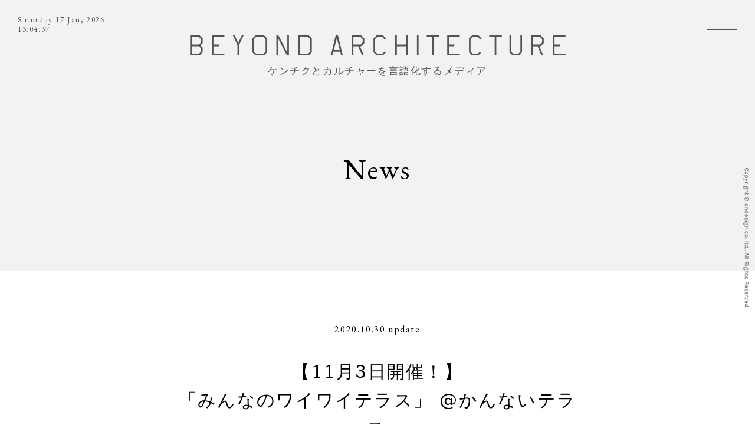

--- FILE ---
content_type: text/html; charset=UTF-8
request_url: https://beyondarchitecture.jp/news/1103kannaiterrace_3-2/
body_size: 21937
content:
<!DOCTYPE html>
<html lang="ja" prefix="og: http://ogp.me/ns#">
<head>
<meta charset="utf-8">
<meta name="viewport" content="width=device-width,initial-scale=1,maximum-scale=1,minimum-scale=1">
<meta name="apple-mobile-web-app-capable" content="yes">
<link rel="apple-touch-icon" sizes="180x180" href="https://beyondarchitecture.jp/wp/wp-content/themes/BEYONDARCHITECTURE/common/img/favicons/apple-touch-icon.png">
<link rel="icon" type="image/png" href="https://beyondarchitecture.jp/wp/wp-content/themes/BEYONDARCHITECTURE/common/img/favicons/favicon-32x32.png" sizes="32x32">
<link rel="icon" type="image/png" href="https://beyondarchitecture.jp/wp/wp-content/themes/BEYONDARCHITECTURE/common/img/favicons/favicon-16x16.png" sizes="16x16">
<link rel="manifest" href="https://beyondarchitecture.jp/wp/wp-content/themes/BEYONDARCHITECTURE/common/img/favicons/manifest.json">
<link rel="mask-icon" href="https://beyondarchitecture.jp/wp/wp-content/themes/BEYONDARCHITECTURE/common/img/favicons/safari-pinned-tab.svg" color="#a1c4b5">
<meta name="theme-color" content="#ffffff">
<link rel="stylesheet" href="https://fonts.googleapis.com/css?family=EB+Garamond|Karla"> 
<link rel="stylesheet" href="https://maxcdn.bootstrapcdn.com/font-awesome/4.7.0/css/font-awesome.min.css">
<link rel="stylesheet" href="https://beyondarchitecture.jp/wp/wp-content/themes/BEYONDARCHITECTURE/common/css/normalize.min.css">
<link rel="stylesheet" href="https://beyondarchitecture.jp/wp/wp-content/themes/BEYONDARCHITECTURE/common/css/slick.css">
<link rel="stylesheet" href="https://beyondarchitecture.jp/wp/wp-content/themes/BEYONDARCHITECTURE/common/css/slick-theme.min.css">
<link rel="stylesheet" href="https://beyondarchitecture.jp/wp/wp-content/themes/BEYONDARCHITECTURE/common/css/style.css">
<!--[if lt IE 9]>
<script src="https://oss.maxcdn.com/html5shiv/3.7.2/html5shiv.min.js"></script>
<script src="https://oss.maxcdn.com/respond/1.4.2/respond.min.js"></script>
<![endif]-->
<script src="https://beyondarchitecture.jp/wp/wp-content/themes/BEYONDARCHITECTURE/common/js/jquery-2.2.3.min.js"></script>
<script src="https://beyondarchitecture.jp/wp/wp-content/themes/BEYONDARCHITECTURE/common/js/jquery.imgloader.min.js"></script>
<script src="https://beyondarchitecture.jp/wp/wp-content/themes/BEYONDARCHITECTURE/common/js/loading.js"></script>
<script src="https://beyondarchitecture.jp/wp/wp-content/themes/BEYONDARCHITECTURE/common/js/userAgentChecker.js"></script>
<script src="https://beyondarchitecture.jp/wp/wp-content/themes/BEYONDARCHITECTURE/common/js/jquery.mobile.custom.min.js"></script>
<script src="https://beyondarchitecture.jp/wp/wp-content/themes/BEYONDARCHITECTURE/common/js/jquery.autopager-1.0.0.js"></script>
<script src="https://beyondarchitecture.jp/wp/wp-content/themes/BEYONDARCHITECTURE/common/js/slick-1.6.0.min.js"></script>
<script src="https://beyondarchitecture.jp/wp/wp-content/themes/BEYONDARCHITECTURE/common/js/jquery.waypoints.min.js"></script>
<script src="https://beyondarchitecture.jp/wp/wp-content/themes/BEYONDARCHITECTURE/common/js/jquery.rwdImageMaps.min.js"></script>
<!--<script id="maps" src="https://beyondarchitecture.jp/wp/wp-content/themes/BEYONDARCHITECTURE/common/js/maps.js" data-array='[{"position":["35.484919","139.618673"],"title":"international share house","link":"https:\/\/beyondarchitecture.jp\/projects\/international-share-house\/"},{"position":["38.431833","141.309322"],"title":"ishinomaki 2.0","link":"https:\/\/beyondarchitecture.jp\/projects\/ishinomaki2-0\/"},{"position":["35.451734","139.525538"],"title":"minamaki lab","link":"https:\/\/beyondarchitecture.jp\/projects\/minamaki-lab\/"},{"position":["35.446699","139.637757"],"title":"ondesign chronicle","link":"https:\/\/beyondarchitecture.jp\/projects\/ondesign-chronicle\/"},{"position":["35.44502","139.641603"],"title":"THE BAYS","link":"https:\/\/beyondarchitecture.jp\/projects\/the-bays\/"},{"position":["35.526673","139.693692"],"title":"unico","link":"https:\/\/beyondarchitecture.jp\/projects\/unico\/"},{"position":["35.448685","139.617691"],"title":"yokohama apartment","link":"https:\/\/beyondarchitecture.jp\/projects\/yokohama-apartment\/"},{"position":["35.44946","139.638781"],"title":"\u30aa\u30f3\u30c7\u30b6\u30a4\u30f3\u5efa\u7bc9\u653e\u6d6a\u8a18","link":"https:\/\/beyondarchitecture.jp\/projects\/kenchikuhourouki\/"},{"position":["35.634095","140.077978"],"title":"\u7a32\u6bdb\u6d77\u5cb8\u4e09\u4e01\u76ee\u56e3\u5730 renovation project","link":"https:\/\/beyondarchitecture.jp\/projects\/inage\/"}]'></script>-->
<script src="https://beyondarchitecture.jp/wp/wp-content/themes/BEYONDARCHITECTURE/common/js/function.js"></script>
<script>
(function(i,s,o,g,r,a,m){i['GoogleAnalyticsObject']=r;i[r]=i[r]||function(){
(i[r].q=i[r].q||[]).push(arguments)},i[r].l=1*new Date();a=s.createElement(o),
m=s.getElementsByTagName(o)[0];a.async=1;a.src=g;m.parentNode.insertBefore(a,m)
})(window,document,'script','https://www.google-analytics.com/analytics.js','ga');

ga('create', 'UA-103452840-1', 'auto');
ga('send', 'pageview');

</script>
<title>【11月3日開催！】「みんなのワイワイテラス」 @かんないテラス | BEYOND ARCHITECTURE</title>
<meta name='robots' content='max-image-preview:large' />
	<style>img:is([sizes="auto" i], [sizes^="auto," i]) { contain-intrinsic-size: 3000px 1500px }</style>
	
<!-- All In One SEO Pack 3.6.2[5078,5157] -->
<meta name="description"  content="関内桜通りで「かんないテラス」を開催します！ 3回目の舞台は...公開空地を含めた桜通り全体！ かんないテラスとは？ &quot;かんないテラス&quot;は、新型コロナウイルスによる地域店舗・飲食店への甚大な影響を危惧し、 街のダメージを少しでも和らげるために関内の路上を活用することで飲食できる場を提供すると同時に、" />

<meta name="keywords"  content="イベント,オンデザイン,かんないテラス,パブリックスペース,まちづくり,公開空地" />

<script type="application/ld+json" class="aioseop-schema">{"@context":"https://schema.org","@graph":[{"@type":"Organization","@id":"https://beyondarchitecture.jp/#organization","url":"https://beyondarchitecture.jp/","name":"BEYOND ARCHITECTURE","sameAs":["https://twitter.com/ondesignnow","https://www.facebook.com/beyondarchitecture.jp/","https://www.instagram.com/osamunishida/?hl=ja"]},{"@type":"WebSite","@id":"https://beyondarchitecture.jp/#website","url":"https://beyondarchitecture.jp/","name":"BEYOND ARCHITECTURE","publisher":{"@id":"https://beyondarchitecture.jp/#organization"}},{"@type":"WebPage","@id":"https://beyondarchitecture.jp/news/1103kannaiterrace_3-2/#webpage","url":"https://beyondarchitecture.jp/news/1103kannaiterrace_3-2/","inLanguage":"ja","name":"【11月3日開催！】<br />「みんなのワイワイテラス」 @かんないテラス","isPartOf":{"@id":"https://beyondarchitecture.jp/#website"},"breadcrumb":{"@id":"https://beyondarchitecture.jp/news/1103kannaiterrace_3-2/#breadcrumblist"},"image":{"@type":"ImageObject","@id":"https://beyondarchitecture.jp/news/1103kannaiterrace_3-2/#primaryimage","url":"https://beyondarchitecture.jp/wp/wp-content/uploads/2020/10/105f289db923d5cbcecb23688271dfb6.jpg","width":2551,"height":3578},"primaryImageOfPage":{"@id":"https://beyondarchitecture.jp/news/1103kannaiterrace_3-2/#primaryimage"},"datePublished":"2020-10-30T13:01:49+09:00","dateModified":"2020-11-05T03:24:40+09:00"},{"@type":"Article","@id":"https://beyondarchitecture.jp/news/1103kannaiterrace_3-2/#article","isPartOf":{"@id":"https://beyondarchitecture.jp/news/1103kannaiterrace_3-2/#webpage"},"author":{"@id":"https://beyondarchitecture.jp/author/ba-admin/#author"},"headline":"【11月3日開催！】<br />「みんなのワイワイテラス」 @かんないテラス","datePublished":"2020-10-30T13:01:49+09:00","dateModified":"2020-11-05T03:24:40+09:00","commentCount":0,"mainEntityOfPage":{"@id":"https://beyondarchitecture.jp/news/1103kannaiterrace_3-2/#webpage"},"publisher":{"@id":"https://beyondarchitecture.jp/#organization"},"articleSection":"News, かんないテラス, イベント, オンデザイン, かんないテラス, パブリックスペース, まちづくり, 公開空地","image":{"@type":"ImageObject","@id":"https://beyondarchitecture.jp/news/1103kannaiterrace_3-2/#primaryimage","url":"https://beyondarchitecture.jp/wp/wp-content/uploads/2020/10/105f289db923d5cbcecb23688271dfb6.jpg","width":2551,"height":3578}},{"@type":"Person","@id":"https://beyondarchitecture.jp/author/ba-admin/#author","name":"ba-admin","sameAs":[]},{"@type":"BreadcrumbList","@id":"https://beyondarchitecture.jp/news/1103kannaiterrace_3-2/#breadcrumblist","itemListElement":[{"@type":"ListItem","position":1,"item":{"@type":"WebPage","@id":"https://beyondarchitecture.jp/","url":"https://beyondarchitecture.jp/","name":"BEYOND ARCHITECTURE | ケンチクとカルチャーを言語化するメディア"}},{"@type":"ListItem","position":2,"item":{"@type":"WebPage","@id":"https://beyondarchitecture.jp/news/1103kannaiterrace_3-2/","url":"https://beyondarchitecture.jp/news/1103kannaiterrace_3-2/","name":"【11月3日開催！】<br />「みんなのワイワイテラス」 @かんないテラス"}}]}]}</script>
<link rel="canonical" href="https://beyondarchitecture.jp/news/1103kannaiterrace_3-2/" />
<meta property="og:type" content="article" />
<meta property="og:title" content="【11月3日開催！】「みんなのワイワイテラス」 @かんないテラス | BEYOND ARCHITECTURE" />
<meta property="og:description" content="関内桜通りで「かんないテラス」を開催します！ 3回目の舞台は...公開空地を含めた桜通り全体！ かんないテラスとは？ &quot;かんないテラス&quot;は、新型コロナウイルスによる地域店舗・飲食店への甚大な影響を危惧し、 街のダメージを少しでも和らげるために関内の路上を活用することで飲食できる場を提供すると同時に、 市民が自由に活動できる場を創造したいという想いからスタートしました。 今後、地" />
<meta property="og:url" content="https://beyondarchitecture.jp/news/1103kannaiterrace_3-2/" />
<meta property="og:site_name" content="BEYOND ARCHITECTURE" />
<meta property="og:image" content="https://beyondarchitecture.jp/wp/wp-content/uploads/2020/10/105f289db923d5cbcecb23688271dfb6-513x720.jpg" />
<meta property="fb:admins" content="562741530600268" />
<meta property="article:tag" content="イベント" />
<meta property="article:tag" content="オンデザイン" />
<meta property="article:tag" content="かんないテラス" />
<meta property="article:tag" content="パブリックスペース" />
<meta property="article:tag" content="まちづくり" />
<meta property="article:tag" content="公開空地" />
<meta property="article:tag" content="news" />
<meta property="article:published_time" content="2020-10-30T13:01:49Z" />
<meta property="article:modified_time" content="2020-11-05T03:24:40Z" />
<meta property="article:publisher" content="https://www.facebook.com/beyondarchitecture.jp/" />
<meta property="og:image:secure_url" content="https://beyondarchitecture.jp/wp/wp-content/uploads/2020/10/105f289db923d5cbcecb23688271dfb6-513x720.jpg" />
<meta name="twitter:card" content="summary_large_image" />
<meta name="twitter:site" content="@ondesignnow" />
<meta name="twitter:domain" content="ondesignnow" />
<meta name="twitter:title" content="【11月3日開催！】「みんなのワイワイテラス」 @かんないテラス | BEYOND ARCHITECTURE" />
<meta name="twitter:description" content="関内桜通りで「かんないテラス」を開催します！ 3回目の舞台は...公開空地を含めた桜通り全体！ かんないテラスとは？ &quot;かんないテラス&quot;は、新型コロナウイルスによる地域店舗・飲食店への甚大な影響を危惧し、 街のダメージを少しでも和らげるために関内の路上を活用することで飲食できる場を提供すると同時に、 市民が自由に活動できる場を創造したいという想いからスタートしました。 今後、地" />
<meta name="twitter:image" content="https://beyondarchitecture.jp/wp/wp-content/uploads/2020/10/105f289db923d5cbcecb23688271dfb6-513x720.jpg" />
			<script type="text/javascript" >
				window.ga=window.ga||function(){(ga.q=ga.q||[]).push(arguments)};ga.l=+new Date;
				ga('create', 'UA-103452840-1', { 'cookieDomain': 'beyondarchitecture.jp' } );
				// Plugins
				
				ga('send', 'pageview');
			</script>
			<script async src="https://www.google-analytics.com/analytics.js"></script>
			<!-- All In One SEO Pack -->
<link rel='dns-prefetch' href='//webfonts.sakura.ne.jp' />
		<!-- This site uses the Google Analytics by MonsterInsights plugin v8.27.0 - Using Analytics tracking - https://www.monsterinsights.com/ -->
							<script src="//www.googletagmanager.com/gtag/js?id=G-4R2KX358QN"  data-cfasync="false" data-wpfc-render="false" type="text/javascript" async></script>
			<script data-cfasync="false" data-wpfc-render="false" type="text/javascript">
				var mi_version = '8.27.0';
				var mi_track_user = true;
				var mi_no_track_reason = '';
								var MonsterInsightsDefaultLocations = {"page_location":"https:\/\/beyondarchitecture.jp\/news\/1103kannaiterrace_3-2\/"};
				if ( typeof MonsterInsightsPrivacyGuardFilter === 'function' ) {
					var MonsterInsightsLocations = (typeof MonsterInsightsExcludeQuery === 'object') ? MonsterInsightsPrivacyGuardFilter( MonsterInsightsExcludeQuery ) : MonsterInsightsPrivacyGuardFilter( MonsterInsightsDefaultLocations );
				} else {
					var MonsterInsightsLocations = (typeof MonsterInsightsExcludeQuery === 'object') ? MonsterInsightsExcludeQuery : MonsterInsightsDefaultLocations;
				}

								var disableStrs = [
										'ga-disable-G-4R2KX358QN',
									];

				/* Function to detect opted out users */
				function __gtagTrackerIsOptedOut() {
					for (var index = 0; index < disableStrs.length; index++) {
						if (document.cookie.indexOf(disableStrs[index] + '=true') > -1) {
							return true;
						}
					}

					return false;
				}

				/* Disable tracking if the opt-out cookie exists. */
				if (__gtagTrackerIsOptedOut()) {
					for (var index = 0; index < disableStrs.length; index++) {
						window[disableStrs[index]] = true;
					}
				}

				/* Opt-out function */
				function __gtagTrackerOptout() {
					for (var index = 0; index < disableStrs.length; index++) {
						document.cookie = disableStrs[index] + '=true; expires=Thu, 31 Dec 2099 23:59:59 UTC; path=/';
						window[disableStrs[index]] = true;
					}
				}

				if ('undefined' === typeof gaOptout) {
					function gaOptout() {
						__gtagTrackerOptout();
					}
				}
								window.dataLayer = window.dataLayer || [];

				window.MonsterInsightsDualTracker = {
					helpers: {},
					trackers: {},
				};
				if (mi_track_user) {
					function __gtagDataLayer() {
						dataLayer.push(arguments);
					}

					function __gtagTracker(type, name, parameters) {
						if (!parameters) {
							parameters = {};
						}

						if (parameters.send_to) {
							__gtagDataLayer.apply(null, arguments);
							return;
						}

						if (type === 'event') {
														parameters.send_to = monsterinsights_frontend.v4_id;
							var hookName = name;
							if (typeof parameters['event_category'] !== 'undefined') {
								hookName = parameters['event_category'] + ':' + name;
							}

							if (typeof MonsterInsightsDualTracker.trackers[hookName] !== 'undefined') {
								MonsterInsightsDualTracker.trackers[hookName](parameters);
							} else {
								__gtagDataLayer('event', name, parameters);
							}
							
						} else {
							__gtagDataLayer.apply(null, arguments);
						}
					}

					__gtagTracker('js', new Date());
					__gtagTracker('set', {
						'developer_id.dZGIzZG': true,
											});
					if ( MonsterInsightsLocations.page_location ) {
						__gtagTracker('set', MonsterInsightsLocations);
					}
										__gtagTracker('config', 'G-4R2KX358QN', {"forceSSL":"true","link_attribution":"true"} );
															window.gtag = __gtagTracker;										(function () {
						/* https://developers.google.com/analytics/devguides/collection/analyticsjs/ */
						/* ga and __gaTracker compatibility shim. */
						var noopfn = function () {
							return null;
						};
						var newtracker = function () {
							return new Tracker();
						};
						var Tracker = function () {
							return null;
						};
						var p = Tracker.prototype;
						p.get = noopfn;
						p.set = noopfn;
						p.send = function () {
							var args = Array.prototype.slice.call(arguments);
							args.unshift('send');
							__gaTracker.apply(null, args);
						};
						var __gaTracker = function () {
							var len = arguments.length;
							if (len === 0) {
								return;
							}
							var f = arguments[len - 1];
							if (typeof f !== 'object' || f === null || typeof f.hitCallback !== 'function') {
								if ('send' === arguments[0]) {
									var hitConverted, hitObject = false, action;
									if ('event' === arguments[1]) {
										if ('undefined' !== typeof arguments[3]) {
											hitObject = {
												'eventAction': arguments[3],
												'eventCategory': arguments[2],
												'eventLabel': arguments[4],
												'value': arguments[5] ? arguments[5] : 1,
											}
										}
									}
									if ('pageview' === arguments[1]) {
										if ('undefined' !== typeof arguments[2]) {
											hitObject = {
												'eventAction': 'page_view',
												'page_path': arguments[2],
											}
										}
									}
									if (typeof arguments[2] === 'object') {
										hitObject = arguments[2];
									}
									if (typeof arguments[5] === 'object') {
										Object.assign(hitObject, arguments[5]);
									}
									if ('undefined' !== typeof arguments[1].hitType) {
										hitObject = arguments[1];
										if ('pageview' === hitObject.hitType) {
											hitObject.eventAction = 'page_view';
										}
									}
									if (hitObject) {
										action = 'timing' === arguments[1].hitType ? 'timing_complete' : hitObject.eventAction;
										hitConverted = mapArgs(hitObject);
										__gtagTracker('event', action, hitConverted);
									}
								}
								return;
							}

							function mapArgs(args) {
								var arg, hit = {};
								var gaMap = {
									'eventCategory': 'event_category',
									'eventAction': 'event_action',
									'eventLabel': 'event_label',
									'eventValue': 'event_value',
									'nonInteraction': 'non_interaction',
									'timingCategory': 'event_category',
									'timingVar': 'name',
									'timingValue': 'value',
									'timingLabel': 'event_label',
									'page': 'page_path',
									'location': 'page_location',
									'title': 'page_title',
									'referrer' : 'page_referrer',
								};
								for (arg in args) {
																		if (!(!args.hasOwnProperty(arg) || !gaMap.hasOwnProperty(arg))) {
										hit[gaMap[arg]] = args[arg];
									} else {
										hit[arg] = args[arg];
									}
								}
								return hit;
							}

							try {
								f.hitCallback();
							} catch (ex) {
							}
						};
						__gaTracker.create = newtracker;
						__gaTracker.getByName = newtracker;
						__gaTracker.getAll = function () {
							return [];
						};
						__gaTracker.remove = noopfn;
						__gaTracker.loaded = true;
						window['__gaTracker'] = __gaTracker;
					})();
									} else {
										console.log("");
					(function () {
						function __gtagTracker() {
							return null;
						}

						window['__gtagTracker'] = __gtagTracker;
						window['gtag'] = __gtagTracker;
					})();
									}
			</script>
				<!-- / Google Analytics by MonsterInsights -->
		<link rel='stylesheet' id='wp-block-library-css' href='https://beyondarchitecture.jp/wp/wp-includes/css/dist/block-library/style.min.css?ver=6.8.3' type='text/css' media='all' />
<style id='classic-theme-styles-inline-css' type='text/css'>
/*! This file is auto-generated */
.wp-block-button__link{color:#fff;background-color:#32373c;border-radius:9999px;box-shadow:none;text-decoration:none;padding:calc(.667em + 2px) calc(1.333em + 2px);font-size:1.125em}.wp-block-file__button{background:#32373c;color:#fff;text-decoration:none}
</style>
<style id='global-styles-inline-css' type='text/css'>
:root{--wp--preset--aspect-ratio--square: 1;--wp--preset--aspect-ratio--4-3: 4/3;--wp--preset--aspect-ratio--3-4: 3/4;--wp--preset--aspect-ratio--3-2: 3/2;--wp--preset--aspect-ratio--2-3: 2/3;--wp--preset--aspect-ratio--16-9: 16/9;--wp--preset--aspect-ratio--9-16: 9/16;--wp--preset--color--black: #000000;--wp--preset--color--cyan-bluish-gray: #abb8c3;--wp--preset--color--white: #ffffff;--wp--preset--color--pale-pink: #f78da7;--wp--preset--color--vivid-red: #cf2e2e;--wp--preset--color--luminous-vivid-orange: #ff6900;--wp--preset--color--luminous-vivid-amber: #fcb900;--wp--preset--color--light-green-cyan: #7bdcb5;--wp--preset--color--vivid-green-cyan: #00d084;--wp--preset--color--pale-cyan-blue: #8ed1fc;--wp--preset--color--vivid-cyan-blue: #0693e3;--wp--preset--color--vivid-purple: #9b51e0;--wp--preset--gradient--vivid-cyan-blue-to-vivid-purple: linear-gradient(135deg,rgba(6,147,227,1) 0%,rgb(155,81,224) 100%);--wp--preset--gradient--light-green-cyan-to-vivid-green-cyan: linear-gradient(135deg,rgb(122,220,180) 0%,rgb(0,208,130) 100%);--wp--preset--gradient--luminous-vivid-amber-to-luminous-vivid-orange: linear-gradient(135deg,rgba(252,185,0,1) 0%,rgba(255,105,0,1) 100%);--wp--preset--gradient--luminous-vivid-orange-to-vivid-red: linear-gradient(135deg,rgba(255,105,0,1) 0%,rgb(207,46,46) 100%);--wp--preset--gradient--very-light-gray-to-cyan-bluish-gray: linear-gradient(135deg,rgb(238,238,238) 0%,rgb(169,184,195) 100%);--wp--preset--gradient--cool-to-warm-spectrum: linear-gradient(135deg,rgb(74,234,220) 0%,rgb(151,120,209) 20%,rgb(207,42,186) 40%,rgb(238,44,130) 60%,rgb(251,105,98) 80%,rgb(254,248,76) 100%);--wp--preset--gradient--blush-light-purple: linear-gradient(135deg,rgb(255,206,236) 0%,rgb(152,150,240) 100%);--wp--preset--gradient--blush-bordeaux: linear-gradient(135deg,rgb(254,205,165) 0%,rgb(254,45,45) 50%,rgb(107,0,62) 100%);--wp--preset--gradient--luminous-dusk: linear-gradient(135deg,rgb(255,203,112) 0%,rgb(199,81,192) 50%,rgb(65,88,208) 100%);--wp--preset--gradient--pale-ocean: linear-gradient(135deg,rgb(255,245,203) 0%,rgb(182,227,212) 50%,rgb(51,167,181) 100%);--wp--preset--gradient--electric-grass: linear-gradient(135deg,rgb(202,248,128) 0%,rgb(113,206,126) 100%);--wp--preset--gradient--midnight: linear-gradient(135deg,rgb(2,3,129) 0%,rgb(40,116,252) 100%);--wp--preset--font-size--small: 13px;--wp--preset--font-size--medium: 20px;--wp--preset--font-size--large: 36px;--wp--preset--font-size--x-large: 42px;--wp--preset--spacing--20: 0.44rem;--wp--preset--spacing--30: 0.67rem;--wp--preset--spacing--40: 1rem;--wp--preset--spacing--50: 1.5rem;--wp--preset--spacing--60: 2.25rem;--wp--preset--spacing--70: 3.38rem;--wp--preset--spacing--80: 5.06rem;--wp--preset--shadow--natural: 6px 6px 9px rgba(0, 0, 0, 0.2);--wp--preset--shadow--deep: 12px 12px 50px rgba(0, 0, 0, 0.4);--wp--preset--shadow--sharp: 6px 6px 0px rgba(0, 0, 0, 0.2);--wp--preset--shadow--outlined: 6px 6px 0px -3px rgba(255, 255, 255, 1), 6px 6px rgba(0, 0, 0, 1);--wp--preset--shadow--crisp: 6px 6px 0px rgba(0, 0, 0, 1);}:where(.is-layout-flex){gap: 0.5em;}:where(.is-layout-grid){gap: 0.5em;}body .is-layout-flex{display: flex;}.is-layout-flex{flex-wrap: wrap;align-items: center;}.is-layout-flex > :is(*, div){margin: 0;}body .is-layout-grid{display: grid;}.is-layout-grid > :is(*, div){margin: 0;}:where(.wp-block-columns.is-layout-flex){gap: 2em;}:where(.wp-block-columns.is-layout-grid){gap: 2em;}:where(.wp-block-post-template.is-layout-flex){gap: 1.25em;}:where(.wp-block-post-template.is-layout-grid){gap: 1.25em;}.has-black-color{color: var(--wp--preset--color--black) !important;}.has-cyan-bluish-gray-color{color: var(--wp--preset--color--cyan-bluish-gray) !important;}.has-white-color{color: var(--wp--preset--color--white) !important;}.has-pale-pink-color{color: var(--wp--preset--color--pale-pink) !important;}.has-vivid-red-color{color: var(--wp--preset--color--vivid-red) !important;}.has-luminous-vivid-orange-color{color: var(--wp--preset--color--luminous-vivid-orange) !important;}.has-luminous-vivid-amber-color{color: var(--wp--preset--color--luminous-vivid-amber) !important;}.has-light-green-cyan-color{color: var(--wp--preset--color--light-green-cyan) !important;}.has-vivid-green-cyan-color{color: var(--wp--preset--color--vivid-green-cyan) !important;}.has-pale-cyan-blue-color{color: var(--wp--preset--color--pale-cyan-blue) !important;}.has-vivid-cyan-blue-color{color: var(--wp--preset--color--vivid-cyan-blue) !important;}.has-vivid-purple-color{color: var(--wp--preset--color--vivid-purple) !important;}.has-black-background-color{background-color: var(--wp--preset--color--black) !important;}.has-cyan-bluish-gray-background-color{background-color: var(--wp--preset--color--cyan-bluish-gray) !important;}.has-white-background-color{background-color: var(--wp--preset--color--white) !important;}.has-pale-pink-background-color{background-color: var(--wp--preset--color--pale-pink) !important;}.has-vivid-red-background-color{background-color: var(--wp--preset--color--vivid-red) !important;}.has-luminous-vivid-orange-background-color{background-color: var(--wp--preset--color--luminous-vivid-orange) !important;}.has-luminous-vivid-amber-background-color{background-color: var(--wp--preset--color--luminous-vivid-amber) !important;}.has-light-green-cyan-background-color{background-color: var(--wp--preset--color--light-green-cyan) !important;}.has-vivid-green-cyan-background-color{background-color: var(--wp--preset--color--vivid-green-cyan) !important;}.has-pale-cyan-blue-background-color{background-color: var(--wp--preset--color--pale-cyan-blue) !important;}.has-vivid-cyan-blue-background-color{background-color: var(--wp--preset--color--vivid-cyan-blue) !important;}.has-vivid-purple-background-color{background-color: var(--wp--preset--color--vivid-purple) !important;}.has-black-border-color{border-color: var(--wp--preset--color--black) !important;}.has-cyan-bluish-gray-border-color{border-color: var(--wp--preset--color--cyan-bluish-gray) !important;}.has-white-border-color{border-color: var(--wp--preset--color--white) !important;}.has-pale-pink-border-color{border-color: var(--wp--preset--color--pale-pink) !important;}.has-vivid-red-border-color{border-color: var(--wp--preset--color--vivid-red) !important;}.has-luminous-vivid-orange-border-color{border-color: var(--wp--preset--color--luminous-vivid-orange) !important;}.has-luminous-vivid-amber-border-color{border-color: var(--wp--preset--color--luminous-vivid-amber) !important;}.has-light-green-cyan-border-color{border-color: var(--wp--preset--color--light-green-cyan) !important;}.has-vivid-green-cyan-border-color{border-color: var(--wp--preset--color--vivid-green-cyan) !important;}.has-pale-cyan-blue-border-color{border-color: var(--wp--preset--color--pale-cyan-blue) !important;}.has-vivid-cyan-blue-border-color{border-color: var(--wp--preset--color--vivid-cyan-blue) !important;}.has-vivid-purple-border-color{border-color: var(--wp--preset--color--vivid-purple) !important;}.has-vivid-cyan-blue-to-vivid-purple-gradient-background{background: var(--wp--preset--gradient--vivid-cyan-blue-to-vivid-purple) !important;}.has-light-green-cyan-to-vivid-green-cyan-gradient-background{background: var(--wp--preset--gradient--light-green-cyan-to-vivid-green-cyan) !important;}.has-luminous-vivid-amber-to-luminous-vivid-orange-gradient-background{background: var(--wp--preset--gradient--luminous-vivid-amber-to-luminous-vivid-orange) !important;}.has-luminous-vivid-orange-to-vivid-red-gradient-background{background: var(--wp--preset--gradient--luminous-vivid-orange-to-vivid-red) !important;}.has-very-light-gray-to-cyan-bluish-gray-gradient-background{background: var(--wp--preset--gradient--very-light-gray-to-cyan-bluish-gray) !important;}.has-cool-to-warm-spectrum-gradient-background{background: var(--wp--preset--gradient--cool-to-warm-spectrum) !important;}.has-blush-light-purple-gradient-background{background: var(--wp--preset--gradient--blush-light-purple) !important;}.has-blush-bordeaux-gradient-background{background: var(--wp--preset--gradient--blush-bordeaux) !important;}.has-luminous-dusk-gradient-background{background: var(--wp--preset--gradient--luminous-dusk) !important;}.has-pale-ocean-gradient-background{background: var(--wp--preset--gradient--pale-ocean) !important;}.has-electric-grass-gradient-background{background: var(--wp--preset--gradient--electric-grass) !important;}.has-midnight-gradient-background{background: var(--wp--preset--gradient--midnight) !important;}.has-small-font-size{font-size: var(--wp--preset--font-size--small) !important;}.has-medium-font-size{font-size: var(--wp--preset--font-size--medium) !important;}.has-large-font-size{font-size: var(--wp--preset--font-size--large) !important;}.has-x-large-font-size{font-size: var(--wp--preset--font-size--x-large) !important;}
:where(.wp-block-post-template.is-layout-flex){gap: 1.25em;}:where(.wp-block-post-template.is-layout-grid){gap: 1.25em;}
:where(.wp-block-columns.is-layout-flex){gap: 2em;}:where(.wp-block-columns.is-layout-grid){gap: 2em;}
:root :where(.wp-block-pullquote){font-size: 1.5em;line-height: 1.6;}
</style>
<link rel='stylesheet' id='sb-type-std-css' href='https://beyondarchitecture.jp/wp/wp-content/plugins/speech-bubble/css/sb-type-std.css?ver=6.8.3' type='text/css' media='all' />
<link rel='stylesheet' id='sb-type-fb-css' href='https://beyondarchitecture.jp/wp/wp-content/plugins/speech-bubble/css/sb-type-fb.css?ver=6.8.3' type='text/css' media='all' />
<link rel='stylesheet' id='sb-type-fb-flat-css' href='https://beyondarchitecture.jp/wp/wp-content/plugins/speech-bubble/css/sb-type-fb-flat.css?ver=6.8.3' type='text/css' media='all' />
<link rel='stylesheet' id='sb-type-ln-css' href='https://beyondarchitecture.jp/wp/wp-content/plugins/speech-bubble/css/sb-type-ln.css?ver=6.8.3' type='text/css' media='all' />
<link rel='stylesheet' id='sb-type-ln-flat-css' href='https://beyondarchitecture.jp/wp/wp-content/plugins/speech-bubble/css/sb-type-ln-flat.css?ver=6.8.3' type='text/css' media='all' />
<link rel='stylesheet' id='sb-type-pink-css' href='https://beyondarchitecture.jp/wp/wp-content/plugins/speech-bubble/css/sb-type-pink.css?ver=6.8.3' type='text/css' media='all' />
<link rel='stylesheet' id='sb-type-rtail-css' href='https://beyondarchitecture.jp/wp/wp-content/plugins/speech-bubble/css/sb-type-rtail.css?ver=6.8.3' type='text/css' media='all' />
<link rel='stylesheet' id='sb-type-drop-css' href='https://beyondarchitecture.jp/wp/wp-content/plugins/speech-bubble/css/sb-type-drop.css?ver=6.8.3' type='text/css' media='all' />
<link rel='stylesheet' id='sb-type-think-css' href='https://beyondarchitecture.jp/wp/wp-content/plugins/speech-bubble/css/sb-type-think.css?ver=6.8.3' type='text/css' media='all' />
<link rel='stylesheet' id='sb-no-br-css' href='https://beyondarchitecture.jp/wp/wp-content/plugins/speech-bubble/css/sb-no-br.css?ver=6.8.3' type='text/css' media='all' />
<script type="text/javascript" src="https://beyondarchitecture.jp/wp/wp-includes/js/jquery/jquery.min.js?ver=3.7.1" id="jquery-core-js"></script>
<script type="text/javascript" src="https://beyondarchitecture.jp/wp/wp-includes/js/jquery/jquery-migrate.min.js?ver=3.4.1" id="jquery-migrate-js"></script>
<script type="text/javascript" src="//webfonts.sakura.ne.jp/js/sakura.js?ver=2.0.1" id="typesquare_std-js"></script>
<script type="text/javascript" src="https://beyondarchitecture.jp/wp/wp-content/plugins/google-analytics-for-wordpress/assets/js/frontend-gtag.min.js?ver=8.27.0" id="monsterinsights-frontend-script-js"></script>
<script data-cfasync="false" data-wpfc-render="false" type="text/javascript" id='monsterinsights-frontend-script-js-extra'>/* <![CDATA[ */
var monsterinsights_frontend = {"js_events_tracking":"true","download_extensions":"doc,pdf,ppt,zip,xls,docx,pptx,xlsx","inbound_paths":"[{\"path\":\"\\\/go\\\/\",\"label\":\"affiliate\"},{\"path\":\"\\\/recommend\\\/\",\"label\":\"affiliate\"}]","home_url":"https:\/\/beyondarchitecture.jp","hash_tracking":"false","v4_id":"G-4R2KX358QN"};/* ]]> */
</script>
<link rel="stylesheet" href="https://beyondarchitecture.jp/wp/wp-content/plugins/h2vR-for-wordpress/h2vR.css" />
<script src="https://beyondarchitecture.jp/wp/wp-content/plugins/h2vR-for-wordpress/h2vR.js"></script>
<script src="https://beyondarchitecture.jp/wp/wp-content/plugins/h2vR-for-wordpress/h2vR_extensions.js"></script>
<meta name="mpu-version" content="1.2.0" />		<script>
			( function() {
				window.onpageshow = function( event ) {
					// Defined window.wpforms means that a form exists on a page.
					// If so and back/forward button has been clicked,
					// force reload a page to prevent the submit button state stuck.
					if ( typeof window.wpforms !== 'undefined' && event.persisted ) {
						window.location.reload();
					}
				};
			}() );
		</script>
			<!-- Fonts Plugin CSS - https://fontsplugin.com/ -->
	<style>
			</style>
	<!-- Fonts Plugin CSS -->
	<style id="wpforms-css-vars-root">
				:root {
					--wpforms-field-border-radius: 3px;
--wpforms-field-border-style: solid;
--wpforms-field-border-size: 1px;
--wpforms-field-background-color: #ffffff;
--wpforms-field-border-color: rgba( 0, 0, 0, 0.25 );
--wpforms-field-border-color-spare: rgba( 0, 0, 0, 0.25 );
--wpforms-field-text-color: rgba( 0, 0, 0, 0.7 );
--wpforms-field-menu-color: #ffffff;
--wpforms-label-color: rgba( 0, 0, 0, 0.85 );
--wpforms-label-sublabel-color: rgba( 0, 0, 0, 0.55 );
--wpforms-label-error-color: #d63637;
--wpforms-button-border-radius: 3px;
--wpforms-button-border-style: none;
--wpforms-button-border-size: 1px;
--wpforms-button-background-color: #066aab;
--wpforms-button-border-color: #066aab;
--wpforms-button-text-color: #ffffff;
--wpforms-page-break-color: #066aab;
--wpforms-background-image: none;
--wpforms-background-position: center center;
--wpforms-background-repeat: no-repeat;
--wpforms-background-size: cover;
--wpforms-background-width: 100px;
--wpforms-background-height: 100px;
--wpforms-background-color: rgba( 0, 0, 0, 0 );
--wpforms-background-url: none;
--wpforms-container-padding: 0px;
--wpforms-container-border-style: none;
--wpforms-container-border-width: 1px;
--wpforms-container-border-color: #000000;
--wpforms-container-border-radius: 3px;
--wpforms-field-size-input-height: 43px;
--wpforms-field-size-input-spacing: 15px;
--wpforms-field-size-font-size: 16px;
--wpforms-field-size-line-height: 19px;
--wpforms-field-size-padding-h: 14px;
--wpforms-field-size-checkbox-size: 16px;
--wpforms-field-size-sublabel-spacing: 5px;
--wpforms-field-size-icon-size: 1;
--wpforms-label-size-font-size: 16px;
--wpforms-label-size-line-height: 19px;
--wpforms-label-size-sublabel-font-size: 14px;
--wpforms-label-size-sublabel-line-height: 17px;
--wpforms-button-size-font-size: 17px;
--wpforms-button-size-height: 41px;
--wpforms-button-size-padding-h: 15px;
--wpforms-button-size-margin-top: 10px;
--wpforms-container-shadow-size-box-shadow: none;

				}
			</style></head><body id="news" class="page post">
  <input type="checkbox" value="" name="switch_global" id="switch_global"/>
  <header id="header">
    <div id="current-time">
      <p>Sunday 00 Jan, 0000　 <br>
      00:00:00</p>
    </div>    <div id="hero">
      <div class="logo">
        <h1><a href="https://beyondarchitecture.jp/"><img alt="BEYOND ARCHITECTURE" src="https://beyondarchitecture.jp/wp/wp-content/themes/BEYONDARCHITECTURE/common/img/logo01.svg" /></a></h1>
        <h2 class="catch">ケンチクとカルチャーを言語化するメディア</h2>
      </div>      <div class="title">
        <div class="table">
          <h3><a href="https://beyondarchitecture.jp/news/">News</a></h3>
        </div>
      </div>
    </div>
  </header>
  <div id="global">
    <label for="switch_global" id="btn_menu"><span>≡</span></label>
    <div class="scroll">
      <div class="inner">
        <nav>
          <div class="logo">
            <h1><a href="https://beyondarchitecture.jp/"><img alt="BEYOND ARCHITECTURE" src="https://beyondarchitecture.jp/wp/wp-content/themes/BEYONDARCHITECTURE/common/img/logo02.svg" /></a></h1>
            <h2 class="catch">ケンチクとカルチャーを言語化するメディア</h2>
          </div>
          <ul class="menu">
            <li><a href="https://beyondarchitecture.jp/">TOP</a></li>
            <li><a href="https://beyondarchitecture.jp/all-article/">All Article</a></li>
            <li><a href="https://beyondarchitecture.jp/news/">News</a></li>
            <li><a href="#about">About</a></li>
          </ul>
          <div class="sns">
            <h3>Follow us on</h3>
            <ul>
              <li><a target="_blank" href="https://twitter.com/ondesignnow"><img src="https://beyondarchitecture.jp/wp/wp-content/themes/BEYONDARCHITECTURE/common/img/icon_twitter02.png" alt=""> Twitter</a></li>
              <li><a target="_blank" href="https://www.facebook.com/beyondarchitecture.jp/"><img src="https://beyondarchitecture.jp/wp/wp-content/themes/BEYONDARCHITECTURE/common/img/icon_facebook02.png" alt=""> Facebook</a></li>
              <li><a target="_blank" href="https://www.instagram.com/osamunishida/?hl=ja"><img src="https://beyondarchitecture.jp/wp/wp-content/themes/BEYONDARCHITECTURE/common/img/icon_instagram02.png" alt=""> Instagram</a></li>
              <li><a target="_blank" href="https://www.youtube.com/channel/UComnGpGZU14vUYhovWFSTSQ"><img src="https://beyondarchitecture.jp/wp/wp-content/themes/BEYONDARCHITECTURE/common/img/icon_youtube02.png" alt=""> Youtube</a></li>
            </ul>
          </div>
        </nav>
      </div>
    </div>
  </div>  
  <div id="main">
    <div class="inner">
      <article>
              <div class="date"><time datetime="2020-10-30T22:01:49+09:00">2020.10.30</time> update</div>
        <h3>【11月3日開催！】<br />「みんなのワイワイテラス」 @かんないテラス</h3>
        <div class="content">
          <h4 style="text-align: center;"><span style="color: #eb9dbb;"><strong><span style="caret-color: #827215;">関内桜通りで「かんないテラス」を開催します！<br />
</span></strong></span><span style="color: #eb9dbb;"><strong><span style="caret-color: #827215;">3回目の舞台は&#8230;公開空地を含めた桜通り全体！</span></strong></span></h4>
<p>&nbsp;</p>
<p style="text-align: center;">かんないテラスとは？<br />
“かんないテラス“は、新型コロナウイルスによる地域店舗・飲食店への甚大な影響を危惧し、<br />
街のダメージを少しでも和らげるために関内の路上を活用することで飲食できる場を提供すると同時に、<br />
市民が自由に活動できる場を創造したいという想いからスタートしました。<br />
今後、地域コミュニケーションの形成と関内の発展を目指し、出店者を増やしていく予定です。<br />
ご協力よろしくお願いします。</p>
<p style="text-align: center;"> </p>
<p><img fetchpriority="high" decoding="async" class="aligncenter size-medium wp-image-5376" src="https://beyondarchitecture.jp/wp/wp-content/uploads/2020/10/105f289db923d5cbcecb23688271dfb6-900x1262.jpg" alt="" width="900" height="1262" srcset="https://beyondarchitecture.jp/wp/wp-content/uploads/2020/10/105f289db923d5cbcecb23688271dfb6-900x1262.jpg 900w, https://beyondarchitecture.jp/wp/wp-content/uploads/2020/10/105f289db923d5cbcecb23688271dfb6-768x1077.jpg 768w, https://beyondarchitecture.jp/wp/wp-content/uploads/2020/10/105f289db923d5cbcecb23688271dfb6-513x720.jpg 513w" sizes="(max-width: 900px) 100vw, 900px" /></p>
<p><strong>仕事帰りや、お昼ご飯、何気ない日々の生活に“楽しさ”を！！　ぜひご参加お待ちしております◎</strong></p>
<h6 style="text-align: left;">＊企画一覧＊<br />
<span style="color: #eb9dbb;">【トークイベント】<br />
</span>出演者：関内まちづくり振興会、飲食店経営者、アーティスト、クリエイター、関内在住の方、関内に詳しい方<br />
関内で過ごす人たちが歴史から最近のHOTな場所の紹介、これからどんな街にしていきたいかなど、<br />
関内にまつわる話を熱く語り合います！関内に詳しい方はもちろん、関内のことを知らない人でもお気軽にご参加ください！</p>
<p><span style="color: #eb9dbb;">【公演】（ゲリラ開催予定</span><span style="color: #eb9dbb;">）<br />
</span>「ジャズミュージック」<br />
<span style="color: #eb9dbb;"><br />
</span><span style="color: #eb9dbb;">【同時開催】</span><br />
・フードパントリー/一戸町野菜販売<br />
・手回しオルガン　/ kino<br />
・関内クリエイターshop<br />
・体を動かそう!! 卓球大会<br />
・関内ハイカラフェスタ</p>
<p><span style="color: #eb9dbb;">【エコワークショップ】</span><br />
・太陽光で動物を動かそう！！<br />
・手回し発電新幹線！！</p>
</h6>
<p>▼これまでの「かんないテラス」の記事はこちら。<br />
<a href="https://ideasforgood.jp/2020/07/31/kannai-terrace/">https://ideasforgood.jp/2020/07/31/kannai-terrace/</a></p>
<hr />
<h6>DATA<br />
期間：2020年11月3日（祝・火）11:00〜17:00（雨天決行）<br />
会場：「関内桜通り」（横浜市中区太田町２丁目）<br />
参加費：無料</h6>
<h6>お問い合わせ<br />
【主催】関内まちづくり振興会・かんないテラス実行委員会<br />
【協力】横浜市交通局、関内外OPEN事務局、横浜市地球温暖化対策推進協議会、<br />
　　　　アーツコミッション・横浜（公益財団法人横浜市芸術文化振興財団）、岩手県一戸町　</h6>
        </div>
                  <div class="tag-list"><nav class="inner"><h4>Tag</h4><ul><li><a href="https://beyondarchitecture.jp/tag/event/" rel="tag">イベント</a></li><li><a href="https://beyondarchitecture.jp/tag/%e3%82%aa%e3%83%b3%e3%83%87%e3%82%b6%e3%82%a4%e3%83%b3/" rel="tag">オンデザイン</a></li><li><a href="https://beyondarchitecture.jp/tag/%e3%81%8b%e3%82%93%e3%81%aa%e3%81%84%e3%83%86%e3%83%a9%e3%82%b9/" rel="tag">かんないテラス</a></li><li><a href="https://beyondarchitecture.jp/tag/%e3%83%91%e3%83%96%e3%83%aa%e3%83%83%e3%82%af%e3%82%b9%e3%83%9a%e3%83%bc%e3%82%b9/" rel="tag">パブリックスペース</a></li><li><a href="https://beyondarchitecture.jp/tag/%e3%81%be%e3%81%a1%e3%81%a5%e3%81%8f%e3%82%8a/" rel="tag">まちづくり</a></li><li><a href="https://beyondarchitecture.jp/tag/%e5%85%ac%e9%96%8b%e7%a9%ba%e5%9c%b0/" rel="tag">公開空地</a></li></ul></nav></div>             <div class="share-link">
          <aside class="inner">
            <h4>Share this article</h4>
            <ul>
              <li class="twitter"><a href="http://twitter.com/intent/tweet?text=%E3%80%9011%E6%9C%883%E6%97%A5%E9%96%8B%E5%82%AC%EF%BC%81%E3%80%91%E3%80%8C%E3%81%BF%E3%82%93%E3%81%AA%E3%81%AE%E3%83%AF%E3%82%A4%E3%83%AF%E3%82%A4%E3%83%86%E3%83%A9%E3%82%B9%E3%80%8D+%40%E3%81%8B%E3%82%93%E3%81%AA%E3%81%84%E3%83%86%E3%83%A9%E3%82%B9&amp;https%3A%2F%2Fbeyondarchitecture.jp%2Fnews%2F1103kannaiterrace_3-2%2F&amp;url=https%3A%2F%2Fbeyondarchitecture.jp%2Fnews%2F1103kannaiterrace_3-2%2F" target="_blank" title="Twitterでシェア">Twitter</a></li>
              <li class="facebook"><a href="http://www.facebook.com/share.php?u=https%3A%2F%2Fbeyondarchitecture.jp%2Fnews%2F1103kannaiterrace_3-2%2F&amp;t=%E3%80%9011%E6%9C%883%E6%97%A5%E9%96%8B%E5%82%AC%EF%BC%81%E3%80%91%E3%80%8C%E3%81%BF%E3%82%93%E3%81%AA%E3%81%AE%E3%83%AF%E3%82%A4%E3%83%AF%E3%82%A4%E3%83%86%E3%83%A9%E3%82%B9%E3%80%8D+%40%E3%81%8B%E3%82%93%E3%81%AA%E3%81%84%E3%83%86%E3%83%A9%E3%82%B9" target="_blank" title="Facebookでシェア">Facebook</a></li>
              <li class="line"><a href="http://line.me/R/msg/text/?%E3%80%9011%E6%9C%883%E6%97%A5%E9%96%8B%E5%82%AC%EF%BC%81%E3%80%91%E3%80%8C%E3%81%BF%E3%82%93%E3%81%AA%E3%81%AE%E3%83%AF%E3%82%A4%E3%83%AF%E3%82%A4%E3%83%86%E3%83%A9%E3%82%B9%E3%80%8D+%40%E3%81%8B%E3%82%93%E3%81%AA%E3%81%84%E3%83%86%E3%83%A9%E3%82%B9%0D%0Ahttps%3A%2F%2Fbeyondarchitecture.jp%2Fnews%2F1103kannaiterrace_3-2%2F" target="_blank" title="Lineで送る">Line</a></li>
              <li class="pinterest"><a data-pin-do="buttonPin" href="https://www.pinterest.com/pin/create/button/?url=https%3A%2F%2Fbeyondarchitecture.jp%2Fnews%2F1103kannaiterrace_3-2%2F&media=https%3A%2F%2Fbeyondarchitecture.jp%2Fwp%2Fwp-content%2Fuploads%2F2020%2F10%2F105f289db923d5cbcecb23688271dfb6-513x720.jpg&description=%E3%80%9011%E6%9C%883%E6%97%A5%E9%96%8B%E5%82%AC%EF%BC%81%E3%80%91%E3%80%8C%E3%81%BF%E3%82%93%E3%81%AA%E3%81%AE%E3%83%AF%E3%82%A4%E3%83%AF%E3%82%A4%E3%83%86%E3%83%A9%E3%82%B9%E3%80%8D+%40%E3%81%8B%E3%82%93%E3%81%AA%E3%81%84%E3%83%86%E3%83%A9%E3%82%B9" data-pin-custom="true" target="_blank" title="Pinterestに保存">Pinterest</a></li>
            </ul>
            <div class="url table"><span class="icon"><img src="https://beyondarchitecture.jp/wp/wp-content/themes/BEYONDARCHITECTURE/common/img/icon_url01.png" alt="URL"></span> <span><input type="text" value="https://beyondarchitecture.jp/news/1103kannaiterrace_3-2/" onclick="this.setSelectionRange(0,9999);" readonly></span></div>
          </aside>
        </div>        <div class="index-link">
          <div class="index"><a href="../"><img src="https://beyondarchitecture.jp/wp/wp-content/themes/BEYONDARCHITECTURE/common/img/icon_index01.png" alt="">　 Back to index</a></div>
        </div>
      </article>
    </div>
    <div id="tag-cloud">
      <aside class="inner">
        <h3>Tag</h3>
        <div class="tagcloud">
          <a href="https://beyondarchitecture.jp/tag/30%e4%bb%a3%e5%bb%ba%e7%af%89%e5%ae%b6/" class="tag-cloud-link tag-link-393 tag-link-position-1" style="font-size: 1.1382211538462em;" aria-label="30代建築家 (27個の項目)">30代建築家</a>
<a href="https://beyondarchitecture.jp/tag/berlin/" class="tag-cloud-link tag-link-416 tag-link-position-2" style="font-size: 1.0576923076923em;" aria-label="Berlin (5個の項目)">Berlin</a>
<a href="https://beyondarchitecture.jp/tag/beyondarchitecture/" class="tag-cloud-link tag-link-185 tag-link-position-3" style="font-size: 1.25em;" aria-label="beyondarchitecture (240個の項目)">beyondarchitecture</a>
<a href="https://beyondarchitecture.jp/tag/creative-sports-lab/" class="tag-cloud-link tag-link-208 tag-link-position-4" style="font-size: 1.0216346153846em;" aria-label="Creative Sports LAB (2個の項目)">Creative Sports LAB</a>
<a href="https://beyondarchitecture.jp/tag/daby/" class="tag-cloud-link tag-link-425 tag-link-position-5" style="font-size: 1em;" aria-label="DaBY (1個の項目)">DaBY</a>
<a href="https://beyondarchitecture.jp/tag/diy/" class="tag-cloud-link tag-link-186 tag-link-position-6" style="font-size: 1.1334134615385em;" aria-label="DIY (25個の項目)">DIY</a>
<a href="https://beyondarchitecture.jp/tag/fika/" class="tag-cloud-link tag-link-104 tag-link-position-7" style="font-size: 1.0216346153846em;" aria-label="Fika (2個の項目)">Fika</a>
<a href="https://beyondarchitecture.jp/tag/ishinomaki2-0/" class="tag-cloud-link tag-link-239 tag-link-position-8" style="font-size: 1em;" aria-label="ishinomaki2.0 (1個の項目)">ishinomaki2.0</a>
<a href="https://beyondarchitecture.jp/tag/kitanaka-brickwhite/" class="tag-cloud-link tag-link-426 tag-link-position-9" style="font-size: 1em;" aria-label="KITANAKA BRICK&amp;WHITE (1個の項目)">KITANAKA BRICK&amp;WHITE</a>
<a href="https://beyondarchitecture.jp/tag/minoya/" class="tag-cloud-link tag-link-447 tag-link-position-10" style="font-size: 1.0721153846154em;" aria-label="MINOYA (7個の項目)">MINOYA</a>
<a href="https://beyondarchitecture.jp/tag/publicware/" class="tag-cloud-link tag-link-464 tag-link-position-11" style="font-size: 1.0360576923077em;" aria-label="PUBLICWARE (3個の項目)">PUBLICWARE</a>
<a href="https://beyondarchitecture.jp/tag/scrap-rebuild/" class="tag-cloud-link tag-link-388 tag-link-position-12" style="font-size: 1.0576923076923em;" aria-label="Scrap &amp; Rebuild (5個の項目)">Scrap &amp; Rebuild</a>
<a href="https://beyondarchitecture.jp/tag/seasons-letter/" class="tag-cloud-link tag-link-418 tag-link-position-13" style="font-size: 1.1117788461538em;" aria-label="Seasons Letter (16個の項目)">Seasons Letter</a>
<a href="https://beyondarchitecture.jp/tag/story/" class="tag-cloud-link tag-link-451 tag-link-position-14" style="font-size: 1.0721153846154em;" aria-label="story (7個の項目)">story</a>
<a href="https://beyondarchitecture.jp/tag/the-bays/" class="tag-cloud-link tag-link-209 tag-link-position-15" style="font-size: 1.0576923076923em;" aria-label="THE BAYS (5個の項目)">THE BAYS</a>
<a href="https://beyondarchitecture.jp/tag/tokyo-biennale/" class="tag-cloud-link tag-link-457 tag-link-position-16" style="font-size: 1.0480769230769em;" aria-label="Tokyo Biennale (4個の項目)">Tokyo Biennale</a>
<a href="https://beyondarchitecture.jp/tag/t%e3%81%8f%e3%82%93/" class="tag-cloud-link tag-link-135 tag-link-position-17" style="font-size: 1.0661057692308em;" aria-label="Tくん (6個の項目)">Tくん</a>
<a href="https://beyondarchitecture.jp/tag/vivistop/" class="tag-cloud-link tag-link-421 tag-link-position-18" style="font-size: 1.0480769230769em;" aria-label="VIVISTOP (4個の項目)">VIVISTOP</a>
<a href="https://beyondarchitecture.jp/tag/worklog/" class="tag-cloud-link tag-link-509 tag-link-position-19" style="font-size: 1.078125em;" aria-label="worklog (8個の項目)">worklog</a>
<a href="https://beyondarchitecture.jp/tag/yadokari/" class="tag-cloud-link tag-link-437 tag-link-position-20" style="font-size: 1.0216346153846em;" aria-label="YADOKARI (2個の項目)">YADOKARI</a>
<a href="https://beyondarchitecture.jp/tag/zine/" class="tag-cloud-link tag-link-527 tag-link-position-21" style="font-size: 1.0841346153846em;" aria-label="ZINE (9個の項目)">ZINE</a>
<a href="https://beyondarchitecture.jp/tag/%e3%81%8a%e3%81%b5%e3%82%8d%e8%a6%b3/" class="tag-cloud-link tag-link-515 tag-link-position-22" style="font-size: 1em;" aria-label="おふろ観 (1個の項目)">おふろ観</a>
<a href="https://beyondarchitecture.jp/tag/%e3%81%8a%e5%af%ba/" class="tag-cloud-link tag-link-518 tag-link-position-23" style="font-size: 1em;" aria-label="お寺 (1個の項目)">お寺</a>
<a href="https://beyondarchitecture.jp/tag/%e3%81%8b%e3%82%93%e3%81%aa%e3%81%84%e3%83%86%e3%83%a9%e3%82%b9/" class="tag-cloud-link tag-link-415 tag-link-position-24" style="font-size: 1.0216346153846em;" aria-label="かんないテラス (2個の項目)">かんないテラス</a>
<a href="https://beyondarchitecture.jp/tag/%e3%81%94%e3%81%af%e3%82%93/" class="tag-cloud-link tag-link-536 tag-link-position-25" style="font-size: 1.0360576923077em;" aria-label="ごはん (3個の項目)">ごはん</a>
<a href="https://beyondarchitecture.jp/tag/%e3%81%af%e3%81%98%e3%82%81%e3%81%ae%e4%b8%80%e6%ad%a9/" class="tag-cloud-link tag-link-486 tag-link-position-26" style="font-size: 1em;" aria-label="はじめの一歩 (1個の項目)">はじめの一歩</a>
<a href="https://beyondarchitecture.jp/tag/%e3%81%b2%e3%82%89%e3%81%8f/" class="tag-cloud-link tag-link-386 tag-link-position-27" style="font-size: 1.0576923076923em;" aria-label="ひらく (5個の項目)">ひらく</a>
<a href="https://beyondarchitecture.jp/tag/%e3%81%b2%e3%82%8d%e3%81%b0/" class="tag-cloud-link tag-link-387 tag-link-position-28" style="font-size: 1em;" aria-label="ひろば (1個の項目)">ひろば</a>
<a href="https://beyondarchitecture.jp/tag/%e3%81%be%e3%81%a1%e3%81%a5%e3%81%8f%e3%82%8a/" class="tag-cloud-link tag-link-236 tag-link-position-29" style="font-size: 1.1706730769231em;" aria-label="まちづくり (52個の項目)">まちづくり</a>
<a href="https://beyondarchitecture.jp/tag/%e3%81%be%e3%81%a1%e4%bf%9d%e8%82%b2/" class="tag-cloud-link tag-link-529 tag-link-position-30" style="font-size: 1em;" aria-label="まち保育 (1個の項目)">まち保育</a>
<a href="https://beyondarchitecture.jp/tag/%e3%81%bf%e3%81%aa%e3%81%be%e3%81%8d/" class="tag-cloud-link tag-link-193 tag-link-position-31" style="font-size: 1.0721153846154em;" aria-label="みなまき (7個の項目)">みなまき</a>
<a href="https://beyondarchitecture.jp/tag/%e3%82%82%e3%81%ae%e3%81%a5%e3%81%8f%e3%82%8a/" class="tag-cloud-link tag-link-230 tag-link-position-32" style="font-size: 1.0216346153846em;" aria-label="ものづくり (2個の項目)">ものづくり</a>
<a href="https://beyondarchitecture.jp/tag/%e3%82%86%e3%82%8b%e3%81%95/" class="tag-cloud-link tag-link-150 tag-link-position-33" style="font-size: 1.0889423076923em;" aria-label="ゆるさ (10個の項目)">ゆるさ</a>
<a href="https://beyondarchitecture.jp/tag/%e3%82%a2%e3%82%a6%e3%83%88%e3%83%89%e3%82%a2%e3%83%95%e3%82%a1%e3%83%8b%e3%83%81%e3%83%a3%e3%83%bc/" class="tag-cloud-link tag-link-275 tag-link-position-34" style="font-size: 1.0480769230769em;" aria-label="アウトドアファニチャー (4個の項目)">アウトドアファニチャー</a>
<a href="https://beyondarchitecture.jp/tag/%e3%82%a2%e3%83%83%e3%83%97%e3%83%87%e3%83%bc%e3%83%88%e6%9c%ac/" class="tag-cloud-link tag-link-516 tag-link-position-35" style="font-size: 1em;" aria-label="アップデート本 (1個の項目)">アップデート本</a>
<a href="https://beyondarchitecture.jp/tag/%e3%82%a2%e3%83%88%e3%83%aa%e3%82%a8%e7%b3%bb/" class="tag-cloud-link tag-link-235 tag-link-position-36" style="font-size: 1em;" aria-label="アトリエ系 (1個の項目)">アトリエ系</a>
<a href="https://beyondarchitecture.jp/tag/%e3%82%a2%e3%83%bc%e3%83%88/" class="tag-cloud-link tag-link-455 tag-link-position-37" style="font-size: 1.0721153846154em;" aria-label="アート (7個の項目)">アート</a>
<a href="https://beyondarchitecture.jp/tag/%e3%82%a2%e3%83%bc%e3%83%88%e3%81%a8%e9%83%bd%e5%b8%82%e3%81%ae%e9%96%a2%e4%bf%82%e6%80%a7/" class="tag-cloud-link tag-link-459 tag-link-position-38" style="font-size: 1.0480769230769em;" aria-label="アートと都市の関係性 (4個の項目)">アートと都市の関係性</a>
<a href="https://beyondarchitecture.jp/tag/%e3%82%a2%e3%83%bc%e3%83%90%e3%83%b3%e3%82%b9%e3%83%9d%e3%83%bc%e3%83%84/" class="tag-cloud-link tag-link-556 tag-link-position-39" style="font-size: 1.0216346153846em;" aria-label="アーバンスポーツ (2個の項目)">アーバンスポーツ</a>
<a href="https://beyondarchitecture.jp/tag/%e3%82%a2%e3%83%bc%e3%83%90%e3%83%b3%e3%83%bb%e3%82%b5%e3%82%a4%e3%82%a8%e3%83%b3%e3%82%b9%e3%83%bb%e3%83%a9%e3%83%9c/" class="tag-cloud-link tag-link-316 tag-link-position-40" style="font-size: 1.1394230769231em;" aria-label="アーバン・サイエンス・ラボ (28個の項目)">アーバン・サイエンス・ラボ</a>
<a href="https://beyondarchitecture.jp/tag/event/" class="tag-cloud-link tag-link-141 tag-link-position-41" style="font-size: 1.2235576923077em;" aria-label="イベント (144個の項目)">イベント</a>
<a href="https://beyondarchitecture.jp/tag/%e3%82%a4%e3%83%b3%e3%82%bf%e3%83%93%e3%83%a5%e3%83%bc/" class="tag-cloud-link tag-link-419 tag-link-position-42" style="font-size: 1.0216346153846em;" aria-label="インタビュー (2個の項目)">インタビュー</a>
<a href="https://beyondarchitecture.jp/tag/%e3%82%a4%e3%83%b3%e3%83%86%e3%83%aa%e3%82%a2/" class="tag-cloud-link tag-link-427 tag-link-position-43" style="font-size: 1em;" aria-label="インテリア (1個の項目)">インテリア</a>
<a href="https://beyondarchitecture.jp/tag/%e3%82%a8%e3%83%9e%e3%83%bc%e3%83%95/" class="tag-cloud-link tag-link-492 tag-link-position-44" style="font-size: 1em;" aria-label="エマーフ (1個の項目)">エマーフ</a>
<a href="https://beyondarchitecture.jp/tag/%e3%82%a8%e3%83%aa%e3%82%a2%e3%83%9e%e3%83%8d%e3%82%b8%e3%83%a1%e3%83%b3%e3%83%88/" class="tag-cloud-link tag-link-489 tag-link-position-45" style="font-size: 1.0216346153846em;" aria-label="エリアマネジメント (2個の項目)">エリアマネジメント</a>
<a href="https://beyondarchitecture.jp/tag/%e3%82%aa%e3%83%88%e3%83%8a%e5%a5%b3%e5%ad%90/" class="tag-cloud-link tag-link-397 tag-link-position-46" style="font-size: 1.1153846153846em;" aria-label="オトナ女子 (17個の項目)">オトナ女子</a>
<a href="https://beyondarchitecture.jp/tag/%e3%82%aa%e3%83%8e%e3%83%9e%e3%83%88%e3%83%9a/" class="tag-cloud-link tag-link-512 tag-link-position-47" style="font-size: 1.0216346153846em;" aria-label="オノマトペ (2個の項目)">オノマトペ</a>
<a href="https://beyondarchitecture.jp/tag/%e3%82%aa%e3%83%95%e3%82%a3%e3%82%b9/" class="tag-cloud-link tag-link-423 tag-link-position-48" style="font-size: 1em;" aria-label="オフィス (1個の項目)">オフィス</a>
<a href="https://beyondarchitecture.jp/tag/%e3%82%aa%e3%83%b3%e3%83%87%e3%82%b6%e3%82%a4%e3%83%b3/" class="tag-cloud-link tag-link-187 tag-link-position-49" style="font-size: 1.2391826923077em;" aria-label="オンデザイン (193個の項目)">オンデザイン</a>
<a href="https://beyondarchitecture.jp/tag/%e3%82%aa%e3%83%b3%e3%83%87%e3%82%b6%e3%82%a4%e3%83%b3%e3%81%ae%e5%ae%9f%e9%a8%93/" class="tag-cloud-link tag-link-321 tag-link-position-50" style="font-size: 1.1322115384615em;" aria-label="オンデザインの実験 (24個の項目)">オンデザインの実験</a>
<a href="https://beyondarchitecture.jp/tag/%e3%82%aa%e3%83%b3%e3%83%87%e3%82%b6%e3%82%a4%e3%83%b3%e3%82%a4%e3%83%83%e3%82%ab%e3%82%a4/" class="tag-cloud-link tag-link-551 tag-link-position-51" style="font-size: 1em;" aria-label="オンデザインイッカイ (1個の項目)">オンデザインイッカイ</a>
<a href="https://beyondarchitecture.jp/tag/%e3%82%aa%e3%83%b3%e3%83%87%e3%82%b6%e3%82%a4%e3%83%b3%e3%83%81%e3%83%a3%e3%83%b3%e3%83%8d%e3%83%ab/" class="tag-cloud-link tag-link-404 tag-link-position-52" style="font-size: 1em;" aria-label="オンデザインチャンネル (1個の項目)">オンデザインチャンネル</a>
<a href="https://beyondarchitecture.jp/tag/%e3%82%aa%e3%83%b3%e3%83%87%e3%82%b6%e3%82%a4%e3%83%b3%e8%ab%96/" class="tag-cloud-link tag-link-508 tag-link-position-53" style="font-size: 1.0661057692308em;" aria-label="オンデザイン論 (6個の項目)">オンデザイン論</a>
<a href="https://beyondarchitecture.jp/tag/%e3%82%aa%e3%83%b3%e3%83%a9%e3%82%a4%e3%83%b3/" class="tag-cloud-link tag-link-406 tag-link-position-54" style="font-size: 1.0841346153846em;" aria-label="オンライン (9個の項目)">オンライン</a>
<a href="https://beyondarchitecture.jp/tag/%e3%82%ab%e3%83%95%e3%82%a7/" class="tag-cloud-link tag-link-212 tag-link-position-55" style="font-size: 1em;" aria-label="カフェ (1個の項目)">カフェ</a>
<a href="https://beyondarchitecture.jp/tag/%e3%82%ab%e3%83%ab%e3%83%81%e3%83%a3%e3%83%bc%e3%81%ae%e9%86%b8%e6%88%90/" class="tag-cloud-link tag-link-148 tag-link-position-56" style="font-size: 1.1742788461538em;" aria-label="カルチャーの醸成 (55個の項目)">カルチャーの醸成</a>
<a href="https://beyondarchitecture.jp/tag/%e3%82%ac%e3%83%bc%e3%83%87%e3%83%b3%e3%83%95%e3%82%a1%e3%83%8b%e3%83%81%e3%83%a3%e3%83%bc/" class="tag-cloud-link tag-link-272 tag-link-position-57" style="font-size: 1em;" aria-label="ガーデンファニチャー (1個の項目)">ガーデンファニチャー</a>
<a href="https://beyondarchitecture.jp/tag/%e3%82%af%e3%83%aa%e3%82%a8%e3%82%a4%e3%82%bf%e3%83%bc/" class="tag-cloud-link tag-link-300 tag-link-position-58" style="font-size: 1.0360576923077em;" aria-label="クリエイター (3個の項目)">クリエイター</a>
<a href="https://beyondarchitecture.jp/tag/%e3%82%af%e3%83%aa%e3%82%b9%e3%83%9e%e3%82%b9/" class="tag-cloud-link tag-link-506 tag-link-position-59" style="font-size: 1.0576923076923em;" aria-label="クリスマス (5個の項目)">クリスマス</a>
<a href="https://beyondarchitecture.jp/tag/%e3%82%b0%e3%83%a9%e3%83%b3%e3%83%89%e3%83%ac%e3%83%99%e3%83%ab/" class="tag-cloud-link tag-link-504 tag-link-position-60" style="font-size: 1em;" aria-label="グランドレベル (1個の項目)">グランドレベル</a>
<a href="https://beyondarchitecture.jp/tag/%e3%82%b1%e3%83%b3%e3%83%81%e3%82%af%e6%8e%a2%e6%a4%9c%e9%9a%8a/" class="tag-cloud-link tag-link-356 tag-link-position-61" style="font-size: 1.0480769230769em;" aria-label="ケンチク探検隊 (4個の項目)">ケンチク探検隊</a>
<a href="https://beyondarchitecture.jp/tag/%e3%82%b2%e3%83%b3%e3%83%90%e3%82%ab%e3%83%b3%e3%82%ba/" class="tag-cloud-link tag-link-435 tag-link-position-62" style="font-size: 1.0721153846154em;" aria-label="ゲンバカンズ (7個の項目)">ゲンバカンズ</a>
<a href="https://beyondarchitecture.jp/tag/%e3%82%b3%e3%83%9f%e3%83%a5%e3%83%8b%e3%83%86%e3%82%a3/" class="tag-cloud-link tag-link-318 tag-link-position-63" style="font-size: 1.1730769230769em;" aria-label="コミュニティ (54個の項目)">コミュニティ</a>
<a href="https://beyondarchitecture.jp/tag/%e3%82%b3%e3%83%9f%e3%83%a5%e3%83%8b%e3%83%86%e3%82%a3%e3%82%b7%e3%82%a7%e3%82%a2/" class="tag-cloud-link tag-link-488 tag-link-position-64" style="font-size: 1.0216346153846em;" aria-label="コミュニティシェア (2個の項目)">コミュニティシェア</a>
<a href="https://beyondarchitecture.jp/tag/%e3%82%b3%e3%83%b3%e3%83%9a/" class="tag-cloud-link tag-link-445 tag-link-position-65" style="font-size: 1em;" aria-label="コンペ (1個の項目)">コンペ</a>
<a href="https://beyondarchitecture.jp/tag/%e3%82%b3%e3%83%bc%e3%83%92%e3%83%bc/" class="tag-cloud-link tag-link-167 tag-link-position-66" style="font-size: 1.0576923076923em;" aria-label="コーヒー (5個の項目)">コーヒー</a>
<a href="https://beyondarchitecture.jp/tag/%e3%82%b5%e3%82%a6%e3%83%8a/" class="tag-cloud-link tag-link-436 tag-link-position-67" style="font-size: 1.0216346153846em;" aria-label="サウナ (2個の項目)">サウナ</a>
<a href="https://beyondarchitecture.jp/tag/%e3%82%b7%e3%82%a7%e3%82%a2/" class="tag-cloud-link tag-link-162 tag-link-position-68" style="font-size: 1.1538461538462em;" aria-label="シェア (37個の項目)">シェア</a>
<a href="https://beyondarchitecture.jp/tag/%e3%82%b7%e3%82%a7%e3%82%a2%e3%83%8f%e3%82%a6%e3%82%b9/" class="tag-cloud-link tag-link-511 tag-link-position-69" style="font-size: 1.0480769230769em;" aria-label="シェアハウス (4個の項目)">シェアハウス</a>
<a href="https://beyondarchitecture.jp/tag/%e3%82%b7%e3%82%b9%e3%83%86%e3%83%a0%e6%80%9d%e8%80%83/" class="tag-cloud-link tag-link-385 tag-link-position-70" style="font-size: 1.0216346153846em;" aria-label="システム思考 (2個の項目)">システム思考</a>
<a href="https://beyondarchitecture.jp/tag/%e3%82%b9%e3%82%bf%e3%82%b8%e3%82%a2%e3%83%a0x%e9%83%bd%e5%b8%82/" class="tag-cloud-link tag-link-325 tag-link-position-71" style="font-size: 1.1081730769231em;" aria-label="スタジアム×都市 (15個の項目)">スタジアム×都市</a>
<a href="https://beyondarchitecture.jp/tag/%e3%82%b9%e3%82%bf%e3%83%bc%e3%83%88%e3%82%a2%e3%83%83%e3%83%97/" class="tag-cloud-link tag-link-353 tag-link-position-72" style="font-size: 1.0360576923077em;" aria-label="スタートアップ (3個の項目)">スタートアップ</a>
<a href="https://beyondarchitecture.jp/tag/%e3%82%b9%e3%83%9d%e3%83%bc%e3%83%84/" class="tag-cloud-link tag-link-143 tag-link-position-73" style="font-size: 1.0661057692308em;" aria-label="スポーツ (6個の項目)">スポーツ</a>
<a href="https://beyondarchitecture.jp/tag/%e3%82%bb%e3%82%ad%e3%83%a5%e3%83%aa%e3%83%86%e3%82%a3/" class="tag-cloud-link tag-link-199 tag-link-position-74" style="font-size: 1em;" aria-label="セキュリティ (1個の項目)">セキュリティ</a>
<a href="https://beyondarchitecture.jp/tag/%e3%82%bf%e3%82%a4%e3%83%8b%e3%83%bc%e3%83%8f%e3%82%a6%e3%82%b9/" class="tag-cloud-link tag-link-330 tag-link-position-75" style="font-size: 1.1117788461538em;" aria-label="タイニーハウス (16個の項目)">タイニーハウス</a>
<a href="https://beyondarchitecture.jp/tag/%e3%83%80%e3%82%a4%e3%83%90%e3%83%bc%e3%82%b7%e3%83%86%e3%82%a3/" class="tag-cloud-link tag-link-157 tag-link-position-76" style="font-size: 1.09375em;" aria-label="ダイバーシティ (11個の項目)">ダイバーシティ</a>
<a href="https://beyondarchitecture.jp/tag/%e3%83%80%e3%83%b3%e3%82%b9%e3%83%8f%e3%82%a6%e3%82%b9/" class="tag-cloud-link tag-link-422 tag-link-position-77" style="font-size: 1em;" aria-label="ダンスハウス (1個の項目)">ダンスハウス</a>
<a href="https://beyondarchitecture.jp/tag/%e3%83%86%e3%82%af%e3%83%8e%e3%83%ad%e3%82%b8%e3%83%bc/" class="tag-cloud-link tag-link-411 tag-link-position-78" style="font-size: 1em;" aria-label="テクノロジー (1個の項目)">テクノロジー</a>
<a href="https://beyondarchitecture.jp/tag/%e3%83%86%e3%83%b3%e3%83%9d%e3%83%a9%e3%83%aa%e3%83%bc%e3%82%a2%e3%83%bc%e3%82%ad%e3%83%86%e3%82%af%e3%83%81%e3%83%a3%e3%83%bc/" class="tag-cloud-link tag-link-467 tag-link-position-79" style="font-size: 1em;" aria-label="テンポラリーアーキテクチャー (1個の項目)">テンポラリーアーキテクチャー</a>
<a href="https://beyondarchitecture.jp/tag/%e3%83%86%e3%83%b3%e5%b9%b4%e4%bb%a3/" class="tag-cloud-link tag-link-443 tag-link-position-80" style="font-size: 1em;" aria-label="テン年代 (1個の項目)">テン年代</a>
<a href="https://beyondarchitecture.jp/tag/%e3%83%88%e3%82%a4%e3%83%ac/" class="tag-cloud-link tag-link-453 tag-link-position-81" style="font-size: 1.0576923076923em;" aria-label="トイレ (5個の項目)">トイレ</a>
<a href="https://beyondarchitecture.jp/tag/%e3%83%88%e3%83%ac%e3%83%b3%e3%83%89/" class="tag-cloud-link tag-link-494 tag-link-position-82" style="font-size: 1.0721153846154em;" aria-label="トレンド (7個の項目)">トレンド</a>
<a href="https://beyondarchitecture.jp/tag/%e3%83%88%e3%83%ac%e3%83%bc%e3%83%a9%e3%83%bc%e3%83%8f%e3%82%a6%e3%82%b9/" class="tag-cloud-link tag-link-495 tag-link-position-83" style="font-size: 1em;" aria-label="トレーラーハウス (1個の項目)">トレーラーハウス</a>
<a href="https://beyondarchitecture.jp/tag/%e3%83%88%e3%83%bc%e3%82%af%e3%82%a4%e3%83%99%e3%83%b3%e3%83%88/" class="tag-cloud-link tag-link-523 tag-link-position-84" style="font-size: 1.0661057692308em;" aria-label="トークイベント (6個の項目)">トークイベント</a>
<a href="https://beyondarchitecture.jp/tag/%e3%83%8b%e3%83%af/" class="tag-cloud-link tag-link-503 tag-link-position-85" style="font-size: 1.0216346153846em;" aria-label="ニワ (2個の項目)">ニワ</a>
<a href="https://beyondarchitecture.jp/tag/%e3%83%91%e3%83%96%e3%83%aa%e3%83%83%e3%82%af%e3%82%b9%e3%83%9a%e3%83%bc%e3%82%b9/" class="tag-cloud-link tag-link-188 tag-link-position-86" style="font-size: 1.1706730769231em;" aria-label="パブリックスペース (52個の項目)">パブリックスペース</a>
<a href="https://beyondarchitecture.jp/tag/%e3%83%97%e3%83%ac%e3%82%a4%e3%82%b9%e3%83%a1%e3%82%a4%e3%82%ad%e3%83%b3%e3%82%b0/" class="tag-cloud-link tag-link-465 tag-link-position-87" style="font-size: 1.0661057692308em;" aria-label="プレイスメイキング (6個の項目)">プレイスメイキング</a>
<a href="https://beyondarchitecture.jp/tag/%e3%83%97%e3%83%ad%e3%82%b8%e3%82%a7%e3%82%af%e3%83%88%e3%83%9e%e3%83%8d%e3%83%bc%e3%82%b8%e3%83%a3%e3%83%bc/" class="tag-cloud-link tag-link-441 tag-link-position-88" style="font-size: 1.0216346153846em;" aria-label="プロジェクトマネージャー (2個の項目)">プロジェクトマネージャー</a>
<a href="https://beyondarchitecture.jp/tag/%e3%83%97%e3%83%ad%e3%83%80%e3%82%af%e3%83%88/" class="tag-cloud-link tag-link-446 tag-link-position-89" style="font-size: 1em;" aria-label="プロダクト (1個の項目)">プロダクト</a>
<a href="https://beyondarchitecture.jp/tag/%e3%83%97%e3%83%ad%e3%83%87%e3%83%a5%e3%83%bc%e3%82%b5%e3%83%bc/" class="tag-cloud-link tag-link-440 tag-link-position-90" style="font-size: 1.0216346153846em;" aria-label="プロデューサー (2個の項目)">プロデューサー</a>
<a href="https://beyondarchitecture.jp/tag/%e3%83%99%e3%83%ab%e3%83%aa%e3%83%b3%e8%a6%8b%e8%81%9e%e9%8c%b2/" class="tag-cloud-link tag-link-417 tag-link-position-91" style="font-size: 1.0576923076923em;" aria-label="ベルリン見聞録 (5個の項目)">ベルリン見聞録</a>
<a href="https://beyondarchitecture.jp/tag/%e3%83%9a%e3%83%81%e3%83%a3%e3%82%af%e3%83%81%e3%83%a3%e3%83%8a%e3%82%a4%e3%83%88/" class="tag-cloud-link tag-link-210 tag-link-position-92" style="font-size: 1.0360576923077em;" aria-label="ペチャクチャナイト (3個の項目)">ペチャクチャナイト</a>
<a href="https://beyondarchitecture.jp/tag/%e3%83%9c%e3%83%bc%e3%83%89%e3%82%b2%e3%83%bc%e3%83%a0/" class="tag-cloud-link tag-link-545 tag-link-position-93" style="font-size: 1.0216346153846em;" aria-label="ボードゲーム (2個の項目)">ボードゲーム</a>
<a href="https://beyondarchitecture.jp/tag/%e3%83%9c%e3%83%bc%e3%83%ab%e3%83%91%e3%83%bc%e3%82%af/" class="tag-cloud-link tag-link-340 tag-link-position-94" style="font-size: 1.0721153846154em;" aria-label="ボールパーク (7個の項目)">ボールパーク</a>
<a href="https://beyondarchitecture.jp/tag/%e3%83%9e%e3%82%b9%e3%83%86%e9%83%a8/" class="tag-cloud-link tag-link-487 tag-link-position-95" style="font-size: 1em;" aria-label="マステ部 (1個の項目)">マステ部</a>
<a href="https://beyondarchitecture.jp/tag/%e3%83%9e%e3%83%84%e3%83%80%e3%82%b9%e3%82%bf%e3%82%b8%e3%82%a2%e3%83%a0/" class="tag-cloud-link tag-link-326 tag-link-position-96" style="font-size: 1.0360576923077em;" aria-label="マツダスタジアム (3個の項目)">マツダスタジアム</a>
<a href="https://beyondarchitecture.jp/tag/%e3%83%9e%e3%83%ab%e3%82%b7%e3%82%a7/" class="tag-cloud-link tag-link-311 tag-link-position-97" style="font-size: 1.0480769230769em;" aria-label="マルシェ (4個の項目)">マルシェ</a>
<a href="https://beyondarchitecture.jp/tag/%e3%83%9e%e3%83%b3%e3%82%ac/" class="tag-cloud-link tag-link-149 tag-link-position-98" style="font-size: 1.0661057692308em;" aria-label="マンガ (6個の項目)">マンガ</a>
<a href="https://beyondarchitecture.jp/tag/%e3%83%9f%e3%82%af%e3%82%b9%e3%83%81%e3%83%a3%e3%83%bc/" class="tag-cloud-link tag-link-125 tag-link-position-99" style="font-size: 1.0480769230769em;" aria-label="ミクスチャー (4個の項目)">ミクスチャー</a>
<a href="https://beyondarchitecture.jp/tag/%e3%83%a1%e3%83%87%e3%82%a3%e3%82%a2/" class="tag-cloud-link tag-link-247 tag-link-position-100" style="font-size: 1.0973557692308em;" aria-label="メディア (12個の項目)">メディア</a>
<a href="https://beyondarchitecture.jp/tag/%e3%83%a1%e3%83%87%e3%82%a3%e3%82%a2%e6%8e%b2%e8%bc%89/" class="tag-cloud-link tag-link-420 tag-link-position-101" style="font-size: 1.0480769230769em;" aria-label="メディア掲載 (4個の項目)">メディア掲載</a>
<a href="https://beyondarchitecture.jp/tag/%e3%83%a2%e3%83%90%e3%82%a4%e3%83%ab%e3%83%8f%e3%82%a6%e3%82%b9/" class="tag-cloud-link tag-link-331 tag-link-position-102" style="font-size: 1.1021634615385em;" aria-label="モバイルハウス (13個の項目)">モバイルハウス</a>
<a href="https://beyondarchitecture.jp/tag/%e3%83%a2%e3%83%93%e3%83%aa%e3%83%86%e3%82%a3/" class="tag-cloud-link tag-link-409 tag-link-position-103" style="font-size: 1.0661057692308em;" aria-label="モビリティ (6個の項目)">モビリティ</a>
<a href="https://beyondarchitecture.jp/tag/%e3%83%a8%e3%82%b3%e3%83%8f%e3%83%9e%e3%82%a2%e3%83%91%e3%83%bc%e3%83%88%e3%83%a1%e3%83%b3%e3%83%88/" class="tag-cloud-link tag-link-164 tag-link-position-104" style="font-size: 1.1274038461538em;" aria-label="ヨコハマアパートメント (22個の項目)">ヨコハマアパートメント</a>
<a href="https://beyondarchitecture.jp/tag/%e3%83%a9%e3%82%a4%e3%83%95%e3%82%b7%e3%83%95%e3%83%88/" class="tag-cloud-link tag-link-217 tag-link-position-105" style="font-size: 1.078125em;" aria-label="ライフシフト (8個の項目)">ライフシフト</a>
<a href="https://beyondarchitecture.jp/tag/%e3%83%a9%e3%82%a4%e3%83%95%e3%82%b9%e3%82%bf%e3%82%a4%e3%83%ab/" class="tag-cloud-link tag-link-288 tag-link-position-106" style="font-size: 1.1057692307692em;" aria-label="ライフスタイル (14個の項目)">ライフスタイル</a>
<a href="https://beyondarchitecture.jp/tag/%e3%83%a9%e3%82%a4%e3%83%95%e3%83%ad%e3%82%b0/" class="tag-cloud-link tag-link-218 tag-link-position-107" style="font-size: 1em;" aria-label="ライフログ (1個の項目)">ライフログ</a>
<a href="https://beyondarchitecture.jp/tag/%e3%83%a9%e3%83%b3%e3%83%81/" class="tag-cloud-link tag-link-158 tag-link-position-108" style="font-size: 1.0480769230769em;" aria-label="ランチ (4個の項目)">ランチ</a>
<a href="https://beyondarchitecture.jp/tag/%e3%83%aa%e3%82%b9%e3%82%bf%e3%83%bc%e3%83%88/" class="tag-cloud-link tag-link-519 tag-link-position-109" style="font-size: 1em;" aria-label="リスタート (1個の項目)">リスタート</a>
<a href="https://beyondarchitecture.jp/tag/%e3%83%aa%e3%83%8e%e3%83%99%e3%83%bc%e3%82%b7%e3%83%a7%e3%83%b3/" class="tag-cloud-link tag-link-189 tag-link-position-110" style="font-size: 1.1610576923077em;" aria-label="リノベーション (43個の項目)">リノベーション</a>
<a href="https://beyondarchitecture.jp/tag/%e3%83%ab%e3%83%bc%e3%83%ab/" class="tag-cloud-link tag-link-159 tag-link-position-111" style="font-size: 1.0360576923077em;" aria-label="ルール (3個の項目)">ルール</a>
<a href="https://beyondarchitecture.jp/tag/%e3%83%af%e3%83%bc%e3%82%af%e3%82%b7%e3%83%a7%e3%83%83%e3%83%97/" class="tag-cloud-link tag-link-190 tag-link-position-112" style="font-size: 1.1706730769231em;" aria-label="ワークショップ (52個の項目)">ワークショップ</a>
<a href="https://beyondarchitecture.jp/tag/%e3%83%af%e3%83%bc%e3%82%af%e3%82%b9%e3%82%bf%e3%82%a4%e3%83%ab/" class="tag-cloud-link tag-link-160 tag-link-position-113" style="font-size: 1.1454326923077em;" aria-label="ワークスタイル (31個の項目)">ワークスタイル</a>
<a href="https://beyondarchitecture.jp/tag/%e4%b8%96%e4%bb%a3%e9%96%93%e4%ba%a4%e6%b5%81/" class="tag-cloud-link tag-link-380 tag-link-position-114" style="font-size: 1.0480769230769em;" aria-label="世代間交流 (4個の項目)">世代間交流</a>
<a href="https://beyondarchitecture.jp/tag/%e4%b8%ad%e6%9d%91%e9%81%a5/" class="tag-cloud-link tag-link-491 tag-link-position-115" style="font-size: 1.0216346153846em;" aria-label="中村遥 (2個の項目)">中村遥</a>
<a href="https://beyondarchitecture.jp/tag/%e4%ba%8c%e6%8b%a0%e7%82%b9%e7%94%9f%e6%b4%bb/" class="tag-cloud-link tag-link-547 tag-link-position-116" style="font-size: 1.0480769230769em;" aria-label="二拠点生活 (4個の項目)">二拠点生活</a>
<a href="https://beyondarchitecture.jp/tag/%e4%ba%ba%e9%96%93%e8%a6%b3%e5%af%9f/" class="tag-cloud-link tag-link-514 tag-link-position-117" style="font-size: 1em;" aria-label="人間観察 (1個の項目)">人間観察</a>
<a href="https://beyondarchitecture.jp/tag/%e4%bd%8f%e4%ba%ba%e3%81%95%e3%82%93%e3%81%9f%e3%81%a1%e3%81%ae%e3%83%81%e3%82%ab%e3%83%a9/" class="tag-cloud-link tag-link-484 tag-link-position-118" style="font-size: 1.0216346153846em;" aria-label="住人さんたちのチカラ (2個の項目)">住人さんたちのチカラ</a>
<a href="https://beyondarchitecture.jp/tag/%e4%bd%8f%e5%ae%85%e6%8e%a2%e8%a8%aa/" class="tag-cloud-link tag-link-424 tag-link-position-119" style="font-size: 1.0841346153846em;" aria-label="住宅探訪 (9個の項目)">住宅探訪</a>
<a href="https://beyondarchitecture.jp/tag/%e4%bd%90%e4%bc%af%e8%aa%a0/" class="tag-cloud-link tag-link-434 tag-link-position-120" style="font-size: 1.1057692307692em;" aria-label="佐伯誠 (14個の項目)">佐伯誠</a>
<a href="https://beyondarchitecture.jp/tag/%e4%bd%90%e9%87%8e%e6%95%a6%e5%bd%a6/" class="tag-cloud-link tag-link-444 tag-link-position-121" style="font-size: 1.0216346153846em;" aria-label="佐野敦彦 (2個の項目)">佐野敦彦</a>
<a href="https://beyondarchitecture.jp/tag/%e4%bd%93%e9%a8%93/" class="tag-cloud-link tag-link-297 tag-link-position-122" style="font-size: 1.0480769230769em;" aria-label="体験 (4個の項目)">体験</a>
<a href="https://beyondarchitecture.jp/tag/%e5%83%8d%e3%81%8d%e6%96%b9/" class="tag-cloud-link tag-link-292 tag-link-position-123" style="font-size: 1.0360576923077em;" aria-label="働き方 (3個の項目)">働き方</a>
<a href="https://beyondarchitecture.jp/tag/%e5%85%a5%e5%b1%85%e8%80%85%e4%bc%9a%e8%ad%b0/" class="tag-cloud-link tag-link-165 tag-link-position-124" style="font-size: 1.0360576923077em;" aria-label="入居者会議 (3個の項目)">入居者会議</a>
<a href="https://beyondarchitecture.jp/tag/%e5%85%ac%e5%85%b1%e7%a9%ba%e9%96%93/" class="tag-cloud-link tag-link-466 tag-link-position-125" style="font-size: 1em;" aria-label="公共空間 (1個の項目)">公共空間</a>
<a href="https://beyondarchitecture.jp/tag/%e5%85%ac%e9%96%8b%e7%a9%ba%e5%9c%b0/" class="tag-cloud-link tag-link-414 tag-link-position-126" style="font-size: 1.0360576923077em;" aria-label="公開空地 (3個の項目)">公開空地</a>
<a href="https://beyondarchitecture.jp/tag/%e5%85%b1%e5%83%8d%e3%81%8d/" class="tag-cloud-link tag-link-396 tag-link-position-127" style="font-size: 1.0216346153846em;" aria-label="共働き (2個の項目)">共働き</a>
<a href="https://beyondarchitecture.jp/tag/%e5%85%b1%e5%89%b5/" class="tag-cloud-link tag-link-376 tag-link-position-128" style="font-size: 1.0576923076923em;" aria-label="共創 (5個の項目)">共創</a>
<a href="https://beyondarchitecture.jp/tag/%e5%85%b1%e7%94%a8%e9%83%a8/" class="tag-cloud-link tag-link-528 tag-link-position-129" style="font-size: 1em;" aria-label="共用部 (1個の項目)">共用部</a>
<a href="https://beyondarchitecture.jp/tag/%e5%86%85%e8%a6%a7%e4%bc%9a/" class="tag-cloud-link tag-link-136 tag-link-position-130" style="font-size: 1.1574519230769em;" aria-label="内覧会 (40個の項目)">内覧会</a>
<a href="https://beyondarchitecture.jp/tag/%e5%88%a5%e8%8d%98/" class="tag-cloud-link tag-link-260 tag-link-position-131" style="font-size: 1.078125em;" aria-label="別荘 (8個の項目)">別荘</a>
<a href="https://beyondarchitecture.jp/tag/%e5%8c%97%e4%bb%b2coop/" class="tag-cloud-link tag-link-299 tag-link-position-132" style="font-size: 1.0216346153846em;" aria-label="北仲COOP (2個の項目)">北仲COOP</a>
<a href="https://beyondarchitecture.jp/tag/%e5%8d%83%e4%bb%a3%e7%94%b0/" class="tag-cloud-link tag-link-499 tag-link-position-133" style="font-size: 1em;" aria-label="千代田 (1個の項目)">千代田</a>
<a href="https://beyondarchitecture.jp/tag/%e5%8d%8a%e3%83%89%e3%82%a2%e3%83%a9%e3%82%a4%e3%83%95/" class="tag-cloud-link tag-link-378 tag-link-position-134" style="font-size: 1.0216346153846em;" aria-label="半ドアライフ (2個の項目)">半ドアライフ</a>
<a href="https://beyondarchitecture.jp/tag/%e5%90%8d%e4%bd%9c%e4%bd%8f%e5%ae%85/" class="tag-cloud-link tag-link-263 tag-link-position-135" style="font-size: 1.0216346153846em;" aria-label="名作住宅 (2個の項目)">名作住宅</a>
<a href="https://beyondarchitecture.jp/tag/%e5%9b%a3%e5%9c%b0/" class="tag-cloud-link tag-link-192 tag-link-position-136" style="font-size: 1.078125em;" aria-label="団地 (8個の項目)">団地</a>
<a href="https://beyondarchitecture.jp/tag/%e5%9c%b0%e5%9f%9f%e6%8b%a0%e7%82%b9/" class="tag-cloud-link tag-link-289 tag-link-position-137" style="font-size: 1.1514423076923em;" aria-label="地域拠点 (35個の項目)">地域拠点</a>
<a href="https://beyondarchitecture.jp/tag/%e5%a0%b4%e3%81%a8%e3%83%84%e3%83%bc%e3%83%ab/" class="tag-cloud-link tag-link-493 tag-link-position-138" style="font-size: 1em;" aria-label="場とツール (1個の項目)">場とツール</a>
<a href="https://beyondarchitecture.jp/tag/%e5%a4%9a%e4%b8%96%e4%bb%a3%e4%ba%a4%e6%b5%81/" class="tag-cloud-link tag-link-526 tag-link-position-139" style="font-size: 1.0360576923077em;" aria-label="多世代交流 (3個の項目)">多世代交流</a>
<a href="https://beyondarchitecture.jp/tag/%e5%a4%9c%e3%81%ae%e4%bd%bf%e3%81%84%e6%96%b9/" class="tag-cloud-link tag-link-384 tag-link-position-140" style="font-size: 1em;" aria-label="夜の使い方 (1個の項目)">夜の使い方</a>
<a href="https://beyondarchitecture.jp/tag/%e5%a4%a7%e5%b7%a5%e3%81%95%e3%82%93/" class="tag-cloud-link tag-link-171 tag-link-position-141" style="font-size: 1em;" aria-label="大工さん (1個の項目)">大工さん</a>
<a href="https://beyondarchitecture.jp/tag/%e5%a4%a7%e6%b2%a2%e9%9b%84%e5%9f%8e/" class="tag-cloud-link tag-link-462 tag-link-position-142" style="font-size: 1.0661057692308em;" aria-label="大沢雄城 (6個の項目)">大沢雄城</a>
<a href="https://beyondarchitecture.jp/tag/%e5%a4%a7%e9%98%aa%e9%96%a2%e8%a5%bf%e4%b8%87%e5%8d%9a/" class="tag-cloud-link tag-link-549 tag-link-position-143" style="font-size: 1.0661057692308em;" aria-label="大阪関西万博 (6個の項目)">大阪関西万博</a>
<a href="https://beyondarchitecture.jp/tag/%e5%a5%b3%e5%ad%90%e7%9a%84/" class="tag-cloud-link tag-link-310 tag-link-position-144" style="font-size: 1.0216346153846em;" aria-label="女子的 (2個の項目)">女子的</a>
<a href="https://beyondarchitecture.jp/tag/%e5%ad%a6%e3%81%b3/" class="tag-cloud-link tag-link-398 tag-link-position-145" style="font-size: 1em;" aria-label="学び (1個の項目)">学び</a>
<a href="https://beyondarchitecture.jp/tag/%e5%ae%89%e7%94%b0%e4%b8%8d%e5%8b%95%e7%94%a3/" class="tag-cloud-link tag-link-438 tag-link-position-146" style="font-size: 1.0216346153846em;" aria-label="安田不動産 (2個の項目)">安田不動産</a>
<a href="https://beyondarchitecture.jp/tag/%e5%ae%9f%e8%a8%bc%e5%ae%9f%e9%a8%93%e2%9c%95%e9%83%bd%e5%b8%82/" class="tag-cloud-link tag-link-362 tag-link-position-147" style="font-size: 1em;" aria-label="実証実験✕都市 (1個の項目)">実証実験✕都市</a>
<a href="https://beyondarchitecture.jp/tag/%e5%ae%b6%e3%81%a5%e3%81%8f%e3%82%8a/" class="tag-cloud-link tag-link-394 tag-link-position-148" style="font-size: 1.0661057692308em;" aria-label="家づくり (6個の項目)">家づくり</a>
<a href="https://beyondarchitecture.jp/tag/%e5%af%be%e8%ab%87/" class="tag-cloud-link tag-link-306 tag-link-position-149" style="font-size: 1.0216346153846em;" aria-label="対談 (2個の項目)">対談</a>
<a href="https://beyondarchitecture.jp/tag/%e5%b0%8f%e3%81%95%e3%81%aa%e5%ae%b6/" class="tag-cloud-link tag-link-496 tag-link-position-150" style="font-size: 1em;" aria-label="小さな家 (1個の項目)">小さな家</a>
<a href="https://beyondarchitecture.jp/tag/%e5%b0%8f%e3%81%95%e3%81%aa%e5%b1%85%e5%a0%b4%e6%89%80/" class="tag-cloud-link tag-link-329 tag-link-position-151" style="font-size: 1.1538461538462em;" aria-label="小さな居場所 (37個の項目)">小さな居場所</a>
<a href="https://beyondarchitecture.jp/tag/%e5%b0%8f%e5%b1%8b/" class="tag-cloud-link tag-link-244 tag-link-position-152" style="font-size: 1.1478365384615em;" aria-label="小屋 (33個の項目)">小屋</a>
<a href="https://beyondarchitecture.jp/tag/%e5%b0%8f%e5%b1%8bx%e9%83%bd%e5%b8%82/" class="tag-cloud-link tag-link-328 tag-link-position-153" style="font-size: 1.1153846153846em;" aria-label="小屋×都市 (17個の項目)">小屋×都市</a>
<a href="https://beyondarchitecture.jp/tag/%e5%b1%85%e5%a0%b4%e6%89%80/" class="tag-cloud-link tag-link-241 tag-link-position-154" style="font-size: 1.1658653846154em;" aria-label="居場所 (47個の項目)">居場所</a>
<a href="https://beyondarchitecture.jp/tag/%e5%b1%8b%e4%b8%8a/" class="tag-cloud-link tag-link-490 tag-link-position-155" style="font-size: 1.0216346153846em;" aria-label="屋上 (2個の項目)">屋上</a>
<a href="https://beyondarchitecture.jp/tag/%e5%b1%8b%e5%a4%96%e7%a9%ba%e9%96%93/" class="tag-cloud-link tag-link-439 tag-link-position-156" style="font-size: 1.0661057692308em;" aria-label="屋外空間 (6個の項目)">屋外空間</a>
<a href="https://beyondarchitecture.jp/tag/%e5%b7%9d%e5%b4%8e/" class="tag-cloud-link tag-link-555 tag-link-position-157" style="font-size: 1.0216346153846em;" aria-label="川崎 (2個の項目)">川崎</a>
<a href="https://beyondarchitecture.jp/tag/%e5%b7%a5%e4%bd%9c/" class="tag-cloud-link tag-link-402 tag-link-position-158" style="font-size: 1.0216346153846em;" aria-label="工作 (2個の項目)">工作</a>
<a href="https://beyondarchitecture.jp/tag/%e5%ba%83%e5%a0%b4/" class="tag-cloud-link tag-link-219 tag-link-position-159" style="font-size: 1.0721153846154em;" aria-label="広場 (7個の項目)">広場</a>
<a href="https://beyondarchitecture.jp/tag/%e5%ba%97%e8%88%97%e4%bd%b5%e7%94%a8%e4%bd%8f%e5%ae%85/" class="tag-cloud-link tag-link-105 tag-link-position-160" style="font-size: 1.0216346153846em;" aria-label="店舗併用住宅 (2個の項目)">店舗併用住宅</a>
<a href="https://beyondarchitecture.jp/tag/%e5%ba%a7%e8%ab%87%e4%bc%9a/" class="tag-cloud-link tag-link-500 tag-link-position-161" style="font-size: 1.0216346153846em;" aria-label="座談会 (2個の項目)">座談会</a>
<a href="https://beyondarchitecture.jp/tag/%e5%bb%ba%e7%af%89/" class="tag-cloud-link tag-link-524 tag-link-position-162" style="font-size: 1.0216346153846em;" aria-label="建築 (2個の項目)">建築</a>
<a href="https://beyondarchitecture.jp/tag/201710/" class="tag-cloud-link tag-link-225 tag-link-position-163" style="font-size: 1.1225961538462em;" aria-label="建築×パブリック (20個の項目)">建築×パブリック</a>
<a href="https://beyondarchitecture.jp/tag/01-02%e6%9c%88%e3%81%ae%e7%89%b9%e9%9b%86/" class="tag-cloud-link tag-link-246 tag-link-position-164" style="font-size: 1.1298076923077em;" aria-label="建築×メディア (23個の項目)">建築×メディア</a>
<a href="https://beyondarchitecture.jp/tag/%e5%bb%ba%e7%af%89x%e5%95%86%e3%81%84/" class="tag-cloud-link tag-link-505 tag-link-position-165" style="font-size: 1.0216346153846em;" aria-label="建築×商い (2個の項目)">建築×商い</a>
<a href="https://beyondarchitecture.jp/tag/%e5%bb%ba%e7%af%89%e4%b8%ad/" class="tag-cloud-link tag-link-395 tag-link-position-166" style="font-size: 1.0576923076923em;" aria-label="建築中 (5個の項目)">建築中</a>
<a href="https://beyondarchitecture.jp/tag/%e5%bb%ba%e7%af%89%e5%ae%b6%e3%81%ae%e6%80%9d%e8%80%83/" class="tag-cloud-link tag-link-481 tag-link-position-167" style="font-size: 1.0721153846154em;" aria-label="建築家の思考 (7個の項目)">建築家の思考</a>
<a href="https://beyondarchitecture.jp/tag/%e5%bb%ba%e7%af%89%e6%a8%a1%e5%9e%8b/" class="tag-cloud-link tag-link-249 tag-link-position-168" style="font-size: 1.0480769230769em;" aria-label="建築模型 (4個の項目)">建築模型</a>
<a href="https://beyondarchitecture.jp/tag/%e5%be%80%e5%be%a9%e6%9b%b8%e7%b0%a1/" class="tag-cloud-link tag-link-392 tag-link-position-169" style="font-size: 1.0721153846154em;" aria-label="往復書簡 (7個の項目)">往復書簡</a>
<a href="https://beyondarchitecture.jp/tag/%e6%89%8b%e4%bd%9c%e3%82%8a/" class="tag-cloud-link tag-link-305 tag-link-position-170" style="font-size: 1.09375em;" aria-label="手作り (11個の項目)">手作り</a>
<a href="https://beyondarchitecture.jp/tag/%e6%8c%81%e7%b6%9a%e5%8f%af%e8%83%bd/" class="tag-cloud-link tag-link-431 tag-link-position-171" style="font-size: 1em;" aria-label="持続可能 (1個の項目)">持続可能</a>
<a href="https://beyondarchitecture.jp/tag/%e6%96%87%e5%8c%96%e6%80%a7/" class="tag-cloud-link tag-link-172 tag-link-position-172" style="font-size: 1.0360576923077em;" aria-label="文化性 (3個の項目)">文化性</a>
<a href="https://beyondarchitecture.jp/tag/%e6%96%99%e7%90%86/" class="tag-cloud-link tag-link-535 tag-link-position-173" style="font-size: 1.0360576923077em;" aria-label="料理 (3個の項目)">料理</a>
<a href="https://beyondarchitecture.jp/tag/%e6%96%b0%e3%81%97%e3%81%84%e5%bb%ba%e7%af%89%e5%ae%b6%e5%83%8f/" class="tag-cloud-link tag-link-399 tag-link-position-174" style="font-size: 1.0661057692308em;" aria-label="新しい建築家像 (6個の項目)">新しい建築家像</a>
<a href="https://beyondarchitecture.jp/tag/%e6%96%b0%e3%82%aa%e3%83%95%e3%82%a3%e3%82%b9/" class="tag-cloud-link tag-link-137 tag-link-position-175" style="font-size: 1.0216346153846em;" aria-label="新オフィス (2個の項目)">新オフィス</a>
<a href="https://beyondarchitecture.jp/tag/%e6%96%b0%e4%ba%ba%e3%82%b9%e3%82%bf%e3%83%83%e3%83%95/" class="tag-cloud-link tag-link-510 tag-link-position-176" style="font-size: 1em;" aria-label="新人スタッフ (1個の項目)">新人スタッフ</a>
<a href="https://beyondarchitecture.jp/tag/%e6%97%a5%e5%90%89/" class="tag-cloud-link tag-link-309 tag-link-position-177" style="font-size: 1.0480769230769em;" aria-label="日吉 (4個の項目)">日吉</a>
<a href="https://beyondarchitecture.jp/tag/%e6%97%a5%e6%9c%ac%e6%a9%8b/" class="tag-cloud-link tag-link-155 tag-link-position-178" style="font-size: 1.0360576923077em;" aria-label="日本橋 (3個の項目)">日本橋</a>
<a href="https://beyondarchitecture.jp/tag/%e6%98%a0%e7%94%bb/" class="tag-cloud-link tag-link-442 tag-link-position-179" style="font-size: 1.0216346153846em;" aria-label="映画 (2個の項目)">映画</a>
<a href="https://beyondarchitecture.jp/tag/%e6%99%82%e9%96%93%e3%81%ae%e6%84%8f%e5%91%b3/" class="tag-cloud-link tag-link-410 tag-link-position-180" style="font-size: 1em;" aria-label="時間の意味 (1個の項目)">時間の意味</a>
<a href="https://beyondarchitecture.jp/tag/%e6%9a%ab%e5%ae%9a%e5%88%a9%e7%94%a8/" class="tag-cloud-link tag-link-553 tag-link-position-181" style="font-size: 1em;" aria-label="暫定利用 (1個の項目)">暫定利用</a>
<a href="https://beyondarchitecture.jp/tag/%e6%9a%ae%e3%82%89%e3%81%97/" class="tag-cloud-link tag-link-283 tag-link-position-182" style="font-size: 1.1358173076923em;" aria-label="暮らし (26個の項目)">暮らし</a>
<a href="https://beyondarchitecture.jp/tag/%e6%9a%ae%e3%82%89%e3%81%97%e3%81%ae%e9%a2%a8%e6%99%af/" class="tag-cloud-link tag-link-498 tag-link-position-183" style="font-size: 1.0360576923077em;" aria-label="暮らしの風景 (3個の項目)">暮らしの風景</a>
<a href="https://beyondarchitecture.jp/tag/%e6%9c%aa%e6%9d%a5%e3%81%ae%e3%82%a2%e3%83%aa%e3%83%bc%e3%83%8a/" class="tag-cloud-link tag-link-554 tag-link-position-184" style="font-size: 1.0216346153846em;" aria-label="未来のアリーナ (2個の項目)">未来のアリーナ</a>
<a href="https://beyondarchitecture.jp/tag/%e6%9c%ac/" class="tag-cloud-link tag-link-213 tag-link-position-185" style="font-size: 1.0576923076923em;" aria-label="本 (5個の項目)">本</a>
<a href="https://beyondarchitecture.jp/tag/%e6%9c%ac%e5%b1%8b/" class="tag-cloud-link tag-link-173 tag-link-position-186" style="font-size: 1.078125em;" aria-label="本屋 (8個の項目)">本屋</a>
<a href="https://beyondarchitecture.jp/tag/%e6%9d%b1%e9%83%b7%e6%b8%85%e4%b8%b8/" class="tag-cloud-link tag-link-433 tag-link-position-187" style="font-size: 1.0216346153846em;" aria-label="東郷清丸 (2個の項目)">東郷清丸</a>
<a href="https://beyondarchitecture.jp/tag/%e6%a2%81%e4%ba%95%e7%90%86%e6%81%b5/" class="tag-cloud-link tag-link-461 tag-link-position-188" style="font-size: 1.0973557692308em;" aria-label="梁井理恵 (12個の項目)">梁井理恵</a>
<a href="https://beyondarchitecture.jp/tag/%e6%a4%8d%e7%89%a9x%e9%83%bd%e5%b8%82/" class="tag-cloud-link tag-link-379 tag-link-position-189" style="font-size: 1.0576923076923em;" aria-label="植物×都市 (5個の項目)">植物×都市</a>
<a href="https://beyondarchitecture.jp/tag/%e6%a8%a1%e5%9e%8b/" class="tag-cloud-link tag-link-403 tag-link-position-190" style="font-size: 1.0216346153846em;" aria-label="模型 (2個の項目)">模型</a>
<a href="https://beyondarchitecture.jp/tag/%e6%a8%a1%e5%9e%8b%e3%81%a5%e3%81%8f%e3%82%8a/" class="tag-cloud-link tag-link-151 tag-link-position-191" style="font-size: 1.1418269230769em;" aria-label="模型づくり (29個の項目)">模型づくり</a>
<a href="https://beyondarchitecture.jp/tag/%e6%a8%aa%e6%b5%9c/" class="tag-cloud-link tag-link-301 tag-link-position-192" style="font-size: 1.125em;" aria-label="横浜 (21個の項目)">横浜</a>
<a href="https://beyondarchitecture.jp/tag/%e6%a8%aa%e6%b5%9cdena%e3%83%99%e3%82%a4%e3%82%b9%e3%82%bf%e3%83%bc%e3%82%ba/" class="tag-cloud-link tag-link-286 tag-link-position-193" style="font-size: 1.0480769230769em;" aria-label="横浜DeNAベイスターズ (4個の項目)">横浜DeNAベイスターズ</a>
<a href="https://beyondarchitecture.jp/tag/%e6%a8%aa%e6%b5%9c%e3%82%b9%e3%82%bf%e3%82%b8%e3%82%a2%e3%83%a0/" class="tag-cloud-link tag-link-211 tag-link-position-194" style="font-size: 1.078125em;" aria-label="横浜スタジアム (8個の項目)">横浜スタジアム</a>
<a href="https://beyondarchitecture.jp/tag/%e6%b0%91%e8%97%9d/" class="tag-cloud-link tag-link-354 tag-link-position-195" style="font-size: 1em;" aria-label="民藝 (1個の項目)">民藝</a>
<a href="https://beyondarchitecture.jp/tag/%e6%b0%b8%e5%b1%b1%e7%a5%90%e5%ad%90/" class="tag-cloud-link tag-link-478 tag-link-position-196" style="font-size: 1em;" aria-label="永山祐子 (1個の項目)">永山祐子</a>
<a href="https://beyondarchitecture.jp/tag/%e6%b2%b3%e6%9d%91%e7%be%8e%e5%92%b2%e5%b8%8c/" class="tag-cloud-link tag-link-543 tag-link-position-197" style="font-size: 1em;" aria-label="河村美咲希 (1個の項目)">河村美咲希</a>
<a href="https://beyondarchitecture.jp/tag/%e6%b3%b0%e7%94%9f%e3%83%93%e3%83%ab/" class="tag-cloud-link tag-link-255 tag-link-position-198" style="font-size: 1em;" aria-label="泰生ビル (1個の項目)">泰生ビル</a>
<a href="https://beyondarchitecture.jp/tag/%e6%bf%b1%e6%9c%ac%e7%9c%9f%e4%b9%8b/" class="tag-cloud-link tag-link-476 tag-link-position-199" style="font-size: 1.0216346153846em;" aria-label="濱本真之 (2個の項目)">濱本真之</a>
<a href="https://beyondarchitecture.jp/tag/%e7%81%bd%e5%ae%b3%e5%af%be%e5%bf%9c/" class="tag-cloud-link tag-link-472 tag-link-position-200" style="font-size: 1em;" aria-label="災害対応 (1個の項目)">災害対応</a>
<a href="https://beyondarchitecture.jp/tag/%e7%89%a9%e8%aa%9e/" class="tag-cloud-link tag-link-450 tag-link-position-201" style="font-size: 1.078125em;" aria-label="物語 (8個の項目)">物語</a>
<a href="https://beyondarchitecture.jp/tag/%e7%8f%be%e5%a0%b4/" class="tag-cloud-link tag-link-191 tag-link-position-202" style="font-size: 1.0216346153846em;" aria-label="現場 (2個の項目)">現場</a>
<a href="https://beyondarchitecture.jp/tag/%e7%8f%be%e5%a0%b4%e8%a6%8b%e5%ad%a6%e4%bc%9a/" class="tag-cloud-link tag-link-428 tag-link-position-203" style="font-size: 1em;" aria-label="現場見学会 (1個の項目)">現場見学会</a>
<a href="https://beyondarchitecture.jp/tag/%e7%a0%94%e4%bf%ae/" class="tag-cloud-link tag-link-366 tag-link-position-204" style="font-size: 1.0360576923077em;" aria-label="研修 (3個の項目)">研修</a>
<a href="https://beyondarchitecture.jp/tag/%e7%a0%94%e4%bf%ae%e4%bc%91%e6%9a%87/" class="tag-cloud-link tag-link-266 tag-link-position-205" style="font-size: 1em;" aria-label="研修休暇 (1個の項目)">研修休暇</a>
<a href="https://beyondarchitecture.jp/tag/%e7%a0%94%e7%a9%b6%e6%b4%bb%e5%8b%95/" class="tag-cloud-link tag-link-501 tag-link-position-206" style="font-size: 1.0216346153846em;" aria-label="研究活動 (2個の項目)">研究活動</a>
<a href="https://beyondarchitecture.jp/tag/%e7%a5%9e%e5%a5%88%e5%b7%9d%e5%a4%a7%e5%ad%a6%e5%9b%bd%e9%9a%9b%e5%af%ae/" class="tag-cloud-link tag-link-204 tag-link-position-207" style="font-size: 1.0721153846154em;" aria-label="神奈川大学国際寮 (7個の項目)">神奈川大学国際寮</a>
<a href="https://beyondarchitecture.jp/tag/%e7%a7%bb%e5%8b%95x%e9%83%bd%e5%b8%82/" class="tag-cloud-link tag-link-408 tag-link-position-208" style="font-size: 1.0721153846154em;" aria-label="移動×都市 (7個の項目)">移動×都市</a>
<a href="https://beyondarchitecture.jp/tag/%e7%a9%ba%e3%81%8d%e5%ba%97%e8%88%97/" class="tag-cloud-link tag-link-485 tag-link-position-209" style="font-size: 1em;" aria-label="空き店舗 (1個の項目)">空き店舗</a>
<a href="https://beyondarchitecture.jp/tag/%e7%ab%b9%e4%b8%ad%e9%87%8c%e6%9d%a5/" class="tag-cloud-link tag-link-522 tag-link-position-210" style="font-size: 1em;" aria-label="竹中里来 (1個の項目)">竹中里来</a>
<a href="https://beyondarchitecture.jp/tag/%e7%b5%84%e7%b9%94%e8%ab%96/" class="tag-cloud-link tag-link-513 tag-link-position-211" style="font-size: 1.0216346153846em;" aria-label="組織論 (2個の項目)">組織論</a>
<a href="https://beyondarchitecture.jp/tag/%e7%b5%b5%e6%9c%ac/" class="tag-cloud-link tag-link-521 tag-link-position-212" style="font-size: 1em;" aria-label="絵本 (1個の項目)">絵本</a>
<a href="https://beyondarchitecture.jp/tag/%e7%b6%99%e6%89%bf/" class="tag-cloud-link tag-link-224 tag-link-position-213" style="font-size: 1.078125em;" aria-label="継承 (8個の項目)">継承</a>
<a href="https://beyondarchitecture.jp/tag/%e7%b9%8b%e3%81%8c%e3%82%8a/" class="tag-cloud-link tag-link-182 tag-link-position-214" style="font-size: 1.0889423076923em;" aria-label="繋がり (10個の項目)">繋がり</a>
<a href="https://beyondarchitecture.jp/tag/%e7%be%8e%e5%ae%b9%e5%ae%a4/" class="tag-cloud-link tag-link-449 tag-link-position-215" style="font-size: 1.0721153846154em;" aria-label="美容室 (7個の項目)">美容室</a>
<a href="https://beyondarchitecture.jp/tag/%e8%81%b7%e8%83%bd/" class="tag-cloud-link tag-link-482 tag-link-position-216" style="font-size: 1.0661057692308em;" aria-label="職能 (6個の項目)">職能</a>
<a href="https://beyondarchitecture.jp/tag/%e8%87%aa%e7%94%b1%e7%a0%94%e7%a9%b6/" class="tag-cloud-link tag-link-175 tag-link-position-217" style="font-size: 1.1610576923077em;" aria-label="自由研究 (43個の項目)">自由研究</a>
<a href="https://beyondarchitecture.jp/tag/%e8%87%aa%e9%82%b8/" class="tag-cloud-link tag-link-405 tag-link-position-218" style="font-size: 1.0216346153846em;" aria-label="自邸 (2個の項目)">自邸</a>
<a href="https://beyondarchitecture.jp/tag/%e8%8b%a5%e3%81%84%e4%b8%96%e4%bb%a3/" class="tag-cloud-link tag-link-152 tag-link-position-219" style="font-size: 1.1730769230769em;" aria-label="若い世代 (54個の項目)">若い世代</a>
<a href="https://beyondarchitecture.jp/tag/%e8%8b%a5%e8%80%85%e6%96%87%e5%8c%96/" class="tag-cloud-link tag-link-557 tag-link-position-220" style="font-size: 1em;" aria-label="若者文化 (1個の項目)">若者文化</a>
<a href="https://beyondarchitecture.jp/tag/%e8%90%ac%e7%8e%89%e7%9b%b4%e5%ad%90/" class="tag-cloud-link tag-link-460 tag-link-position-221" style="font-size: 1.1177884615385em;" aria-label="萬玉直子 (18個の項目)">萬玉直子</a>
<a href="https://beyondarchitecture.jp/tag/%e8%a5%bf%e7%94%b0%e3%82%a4%e3%82%ba%e3%83%a0/" class="tag-cloud-link tag-link-153 tag-link-position-222" style="font-size: 1.09375em;" aria-label="西田イズム (11個の項目)">西田イズム</a>
<a href="https://beyondarchitecture.jp/tag/%e8%a6%8b%e3%81%88%e3%82%8b%e5%8c%96/" class="tag-cloud-link tag-link-250 tag-link-position-223" style="font-size: 1.0661057692308em;" aria-label="見える化 (6個の項目)">見える化</a>
<a href="https://beyondarchitecture.jp/tag/%e8%a6%8b%e6%85%a3%e3%82%8c%e3%81%ac%e6%99%af%e8%89%b2/" class="tag-cloud-link tag-link-458 tag-link-position-224" style="font-size: 1em;" aria-label="見慣れぬ景色 (1個の項目)">見慣れぬ景色</a>
<a href="https://beyondarchitecture.jp/tag/%e8%a8%80%e8%aa%9e%e5%8c%96/" class="tag-cloud-link tag-link-194 tag-link-position-225" style="font-size: 1.1538461538462em;" aria-label="言語化 (37個の項目)">言語化</a>
<a href="https://beyondarchitecture.jp/tag/%e8%a8%ad%e8%a8%88%e4%ba%8b%e5%8b%99%e6%89%80/" class="tag-cloud-link tag-link-525 tag-link-position-226" style="font-size: 1.0216346153846em;" aria-label="設計事務所 (2個の項目)">設計事務所</a>
<a href="https://beyondarchitecture.jp/tag/%e8%aa%ad%e3%82%80%e6%99%82%e9%96%93/" class="tag-cloud-link tag-link-359 tag-link-position-227" style="font-size: 1.0480769230769em;" aria-label="読む時間 (4個の項目)">読む時間</a>
<a href="https://beyondarchitecture.jp/tag/%e8%b1%8a%e3%81%8b%e3%81%95/" class="tag-cloud-link tag-link-497 tag-link-position-228" style="font-size: 1.0216346153846em;" aria-label="豊かさ (2個の項目)">豊かさ</a>
<a href="https://beyondarchitecture.jp/tag/%e8%bb%bd%e4%ba%95%e6%b2%a2/" class="tag-cloud-link tag-link-245 tag-link-position-229" style="font-size: 1.0889423076923em;" aria-label="軽井沢 (10個の項目)">軽井沢</a>
<a href="https://beyondarchitecture.jp/tag/%e9%81%b8%e6%8a%9e%e8%82%a2/" class="tag-cloud-link tag-link-430 tag-link-position-230" style="font-size: 1em;" aria-label="選択肢 (1個の項目)">選択肢</a>
<a href="https://beyondarchitecture.jp/tag/%e9%83%8a%e5%a4%96%e4%bd%8f%e5%ae%85%e5%9c%b0/" class="tag-cloud-link tag-link-383 tag-link-position-231" style="font-size: 1.0661057692308em;" aria-label="郊外住宅地 (6個の項目)">郊外住宅地</a>
<a href="https://beyondarchitecture.jp/tag/%e9%83%8a%e5%a4%96%e4%bd%8f%e5%ae%85%e5%9c%b0%e3%81%ae%e6%9a%ae%e3%82%89%e3%81%97/" class="tag-cloud-link tag-link-483 tag-link-position-232" style="font-size: 1em;" aria-label="郊外住宅地の暮らし (1個の項目)">郊外住宅地の暮らし</a>
<a href="https://beyondarchitecture.jp/tag/%e9%83%bd%e5%b8%82/" class="tag-cloud-link tag-link-502 tag-link-position-233" style="font-size: 1.0216346153846em;" aria-label="都市 (2個の項目)">都市</a>
<a href="https://beyondarchitecture.jp/tag/%e9%83%bd%e5%b8%82%e3%82%92%e7%a7%91%e5%ad%a6%e3%81%99%e3%82%8b/" class="tag-cloud-link tag-link-315 tag-link-position-234" style="font-size: 1.1754807692308em;" aria-label="都市を科学する (56個の項目)">都市を科学する</a>
<a href="https://beyondarchitecture.jp/tag/%e9%83%bd%e5%b8%82%e7%a7%91%e5%ad%a6%e3%81%a8%e3%81%af%ef%bc%9f/" class="tag-cloud-link tag-link-358 tag-link-position-235" style="font-size: 1.0661057692308em;" aria-label="都市科学とは？ (6個の項目)">都市科学とは？</a>
<a href="https://beyondarchitecture.jp/tag/%e9%83%bd%e5%b8%82%e7%a7%91%e5%ad%a6%e6%a6%82%e8%ab%96/" class="tag-cloud-link tag-link-357 tag-link-position-236" style="font-size: 1.0480769230769em;" aria-label="都市科学概論 (4個の項目)">都市科学概論</a>
<a href="https://beyondarchitecture.jp/tag/%e9%8a%ad%e6%b9%af/" class="tag-cloud-link tag-link-432 tag-link-position-237" style="font-size: 1.0360576923077em;" aria-label="銭湯 (3個の項目)">銭湯</a>
<a href="https://beyondarchitecture.jp/tag/%e9%8a%ad%e6%b9%af%e9%80%9a%e4%bf%a1/" class="tag-cloud-link tag-link-382 tag-link-position-238" style="font-size: 1em;" aria-label="銭湯通信 (1個の項目)">銭湯通信</a>
<a href="https://beyondarchitecture.jp/tag/%e9%95%b7%e8%b0%b7%e5%b7%9d%e9%80%b8%e5%ad%90/" class="tag-cloud-link tag-link-479 tag-link-position-239" style="font-size: 1em;" aria-label="長谷川逸子 (1個の項目)">長谷川逸子</a>
<a href="https://beyondarchitecture.jp/tag/%e9%96%80%e8%84%87%e8%80%95%e4%b8%89/" class="tag-cloud-link tag-link-480 tag-link-position-240" style="font-size: 1em;" aria-label="門脇耕三 (1個の項目)">門脇耕三</a>
<a href="https://beyondarchitecture.jp/tag/%e9%9b%86%e5%90%88%e4%bd%8f%e5%ae%85/" class="tag-cloud-link tag-link-166 tag-link-position-241" style="font-size: 1.09375em;" aria-label="集合住宅 (11個の項目)">集合住宅</a>
<a href="https://beyondarchitecture.jp/tag/%e9%9c%87%e7%81%bd%e5%be%8c/" class="tag-cloud-link tag-link-183 tag-link-position-242" style="font-size: 1em;" aria-label="震災後 (1個の項目)">震災後</a>
<a href="https://beyondarchitecture.jp/tag/%e9%ab%98%e6%a0%a1%e7%94%9fx%e9%83%bd%e5%b8%82/" class="tag-cloud-link tag-link-375 tag-link-position-243" style="font-size: 1.0576923076923em;" aria-label="高校生×都市 (5個の項目)">高校生×都市</a>
<a href="https://beyondarchitecture.jp/tag/%e9%ab%98%e6%a9%8b%e7%9c%9f%e7%94%b1/" class="tag-cloud-link tag-link-537 tag-link-position-244" style="font-size: 1.0360576923077em;" aria-label="高橋真由 (3個の項目)">高橋真由</a>        </div>
      </aside>
    </div>    <!--<div id="instagram">
      <aside class="inner">
        <h3>Instagram</h3>
        <p><a target="_blank" href="https://www.instagram.com/beyond_arch_jp/"><img src="https://beyondarchitecture.jp/wp/wp-content/themes/BEYONDARCHITECTURE/common/img/icon_instagram01.png" alt="">　 Follow us on instagram</a></p>
        <div class="slide">
          <ul class="feed">
            <li>
              <ul class="big">
                <li><a href="https://www.instagram.com/osamunishida/?hl=ja" target="_blank"><span style="background-image:url(//beyondarchitecture.jp/wp/wp-content/themes/BEYONDARCHITECTURE/common/img/loading_image01.png);"><img src="//beyondarchitecture.jp/wp/wp-content/themes/BEYONDARCHITECTURE/common/img/loading_image01.png"></a></li>
              </ul>
            </li>
            <li>
              <ul class="small">
                <li><a href="https://www.instagram.com/osamunishida/?hl=ja" target="_blank"><span style="background-image:url(//beyondarchitecture.jp/wp/wp-content/themes/BEYONDARCHITECTURE/common/img/loading_image01.png);"><img src="//beyondarchitecture.jp/wp/wp-content/themes/BEYONDARCHITECTURE/common/img/loading_image01.png"></a></li>
                <li><a href="https://www.instagram.com/osamunishida/?hl=ja" target="_blank"><span style="background-image:url(//beyondarchitecture.jp/wp/wp-content/themes/BEYONDARCHITECTURE/common/img/loading_image01.png);"><img src="//beyondarchitecture.jp/wp/wp-content/themes/BEYONDARCHITECTURE/common/img/loading_image01.png"></a></li>
              </ul>
            </li>
            <li>
              <ul class="small">
                <li><a href="https://www.instagram.com/osamunishida/?hl=ja" target="_blank"><span style="background-image:url(//beyondarchitecture.jp/wp/wp-content/themes/BEYONDARCHITECTURE/common/img/loading_image01.png);"><img src="//beyondarchitecture.jp/wp/wp-content/themes/BEYONDARCHITECTURE/common/img/loading_image01.png"></a></li>
                <li><a href="https://www.instagram.com/osamunishida/?hl=ja" target="_blank"><span style="background-image:url(//beyondarchitecture.jp/wp/wp-content/themes/BEYONDARCHITECTURE/common/img/loading_image01.png);"><img src="//beyondarchitecture.jp/wp/wp-content/themes/BEYONDARCHITECTURE/common/img/loading_image01.png"></a></li>
              </ul>
            </li>
            <li>
              <ul class="big">
                <li><a href="https://www.instagram.com/osamunishida/?hl=ja" target="_blank"><span style="background-image:url(//beyondarchitecture.jp/wp/wp-content/themes/BEYONDARCHITECTURE/common/img/loading_image01.png);"><img src="//beyondarchitecture.jp/wp/wp-content/themes/BEYONDARCHITECTURE/common/img/loading_image01.png"></a></li>
              </ul>
            </li>
            <li>
              <ul class="small">
                <li><a href="https://www.instagram.com/osamunishida/?hl=ja" target="_blank"><span style="background-image:url(//beyondarchitecture.jp/wp/wp-content/themes/BEYONDARCHITECTURE/common/img/loading_image01.png);"><img src="//beyondarchitecture.jp/wp/wp-content/themes/BEYONDARCHITECTURE/common/img/loading_image01.png"></a></li>
                <li><a href="https://www.instagram.com/osamunishida/?hl=ja" target="_blank"><span style="background-image:url(//beyondarchitecture.jp/wp/wp-content/themes/BEYONDARCHITECTURE/common/img/loading_image01.png);"><img src="//beyondarchitecture.jp/wp/wp-content/themes/BEYONDARCHITECTURE/common/img/loading_image01.png"></a></li>
              </ul>
            </li>
            <li>
              <ul class="small">
                <li><a href="https://www.instagram.com/osamunishida/?hl=ja" target="_blank"><span style="background-image:url(//beyondarchitecture.jp/wp/wp-content/themes/BEYONDARCHITECTURE/common/img/loading_image01.png);"><img src="//beyondarchitecture.jp/wp/wp-content/themes/BEYONDARCHITECTURE/common/img/loading_image01.png"></a></li>
                <li><a href="https://www.instagram.com/osamunishida/?hl=ja" target="_blank"><span style="background-image:url(//beyondarchitecture.jp/wp/wp-content/themes/BEYONDARCHITECTURE/common/img/loading_image01.png);"><img src="//beyondarchitecture.jp/wp/wp-content/themes/BEYONDARCHITECTURE/common/img/loading_image01.png"></a></li>
              </ul>
            </li>
            <li>
              <ul class="big">
                <li><a href="https://www.instagram.com/osamunishida/?hl=ja" target="_blank"><span style="background-image:url(//beyondarchitecture.jp/wp/wp-content/themes/BEYONDARCHITECTURE/common/img/loading_image01.png);"><img src="//beyondarchitecture.jp/wp/wp-content/themes/BEYONDARCHITECTURE/common/img/loading_image01.png"></a></li>
              </ul>
            </li>
            <li>
              <ul class="small">
                <li><a href="https://www.instagram.com/osamunishida/?hl=ja" target="_blank"><span style="background-image:url(//beyondarchitecture.jp/wp/wp-content/themes/BEYONDARCHITECTURE/common/img/loading_image01.png);"><img src="//beyondarchitecture.jp/wp/wp-content/themes/BEYONDARCHITECTURE/common/img/loading_image01.png"></a></li>
                <li><a href="https://www.instagram.com/osamunishida/?hl=ja" target="_blank"><span style="background-image:url(//beyondarchitecture.jp/wp/wp-content/themes/BEYONDARCHITECTURE/common/img/loading_image01.png);"><img src="//beyondarchitecture.jp/wp/wp-content/themes/BEYONDARCHITECTURE/common/img/loading_image01.png"></a></li>
              </ul>
            </li>
            <li>
              <ul class="small">
                <li><a href="https://www.instagram.com/osamunishida/?hl=ja" target="_blank"><span style="background-image:url(//beyondarchitecture.jp/wp/wp-content/themes/BEYONDARCHITECTURE/common/img/loading_image01.png);"><img src="//beyondarchitecture.jp/wp/wp-content/themes/BEYONDARCHITECTURE/common/img/loading_image01.png"></a></li>
                <li><a href="https://www.instagram.com/osamunishida/?hl=ja" target="_blank"><span style="background-image:url(//beyondarchitecture.jp/wp/wp-content/themes/BEYONDARCHITECTURE/common/img/loading_image01.png);"><img src="//beyondarchitecture.jp/wp/wp-content/themes/BEYONDARCHITECTURE/common/img/loading_image01.png"></a></li>
              </ul>
            </li>
          </ul>
        </div>
      </aside>
    </div>-->    <!--<div id="map">
      <aside class="inner">
        <h3>Map</h3>
        <div id="gmap"></div>
      </aside>
    </div>-->    <div id="about">
      <aside class="inner">
        <h3>About</h3>
        <div class="content">
          <p>建築家の職域が広がっている。<br />
コミュニティから働き方まで、<br class="hide" />
扱うテーマは<br class="hide" />
ライフスタイル誌のように多彩だ。<br />
空間をつくる建築家も、<br class="hide" />
誌面をつくる編集者も、<br />
日常から生まれた、さまざまな<br class="hide" />
「メッセージ」を具現化し、社会にストックしている。<br />
僕ら（建築家、編集者）は<br class="hide" />
そうした特性を最大限に活かしながら、<br />
新たなアウトプットを創り出していきたい。<br />
「BEYOND ARCHITECTURE」は、建築を、<br class="hide" />
アート・デザイン・エンタメ・ジャーナルなどの観点から<br class="hide" />
言語化し、編集していく。<br />
できれば日々の空いた時間、<br class="hide" />
コーヒー片手に気軽にのぞいてほしい。<br />
内容も浅煎りから深煎り、<br class="hide" />
またときにいろんなネタがミックスされたブレンドまで、<br class="hide" />
種々雑多だ。</p>
<p>&nbsp;</p>
<h6>staff</h6>
<h6>editor in chief / <a href="http://www.satoshimiyashita.com/profile" target="_blank" rel="noopener noreferrer">satoshi miyashita</a><br />
art director / yoshio nakada <a href="http://terminaldesign.jp/" target="_blank" rel="noopener noreferrer">（terminal inc.）</a><br />
chief designer / chihiro wakai <br />
edit staff / aya sakurai, masashi hamamoto, akiko nishioeda, yusuke matsui, mayu takahashi, hanako yashiro, misaki kawamura</h6>
<h6>engineer / toshinobu nakashima <a href="http://konel.jp/" target="_blank" rel="noopener noreferrer">（konel inc.）</a><br />
<br />
publisher / osamu nishida<br />
<br />
©2022 BEYOND ARCHITECTURE　by <a href="http://www.ondesign.co.jp" target="_blank" rel="noopener noreferrer">ondesign partners</a></h6>        </div>
      </aside>
    </div>  </div><!--/#main-->
  <footer id="footer">
    <div class="inner">
      <div class="sns">
        <h3>Follow us on</h3>
        <ul>
          <li><a target="_blank" href="https://twitter.com/ondesignnow"><img src="https://beyondarchitecture.jp/wp/wp-content/themes/BEYONDARCHITECTURE/common/img/icon_twitter01.png" alt=""> Twitter</a></li>
          <li><a target="_blank" href="https://www.facebook.com/beyondarchitecture.jp/"><img src="https://beyondarchitecture.jp/wp/wp-content/themes/BEYONDARCHITECTURE/common/img/icon_facebook01.png" alt=""> Facebook</a></li>
          <li><a target="_blank" href="https://www.instagram.com/osamunishida/?hl=ja"><img src="https://beyondarchitecture.jp/wp/wp-content/themes/BEYONDARCHITECTURE/common/img/icon_instagram01.png" alt=""> Instagram</a></li>
          <li><a target="_blank" href="https://www.youtube.com/channel/UComnGpGZU14vUYhovWFSTSQ"><img src="https://beyondarchitecture.jp/wp/wp-content/themes/BEYONDARCHITECTURE/common/img/icon_youtube01.png" alt=""> Youtube</a></li>
        </ul>
      </div>
      <nav>
        <div id="pagetop"><a href="#header">Page top</a></div>
      </nav>
      <div id="copyright"><small><img src="https://beyondarchitecture.jp/wp/wp-content/themes/BEYONDARCHITECTURE/common/img/copyright01.png" alt="Copyright © ondesign co. ltd.. All Rights Reserved."></small></div>
    </div>  
  </footer>
<script type="speculationrules">
{"prefetch":[{"source":"document","where":{"and":[{"href_matches":"\/*"},{"not":{"href_matches":["\/wp\/wp-*.php","\/wp\/wp-admin\/*","\/wp\/wp-content\/uploads\/*","\/wp\/wp-content\/*","\/wp\/wp-content\/plugins\/*","\/wp\/wp-content\/themes\/BEYONDARCHITECTURE\/*","\/*\\?(.+)"]}},{"not":{"selector_matches":"a[rel~=\"nofollow\"]"}},{"not":{"selector_matches":".no-prefetch, .no-prefetch a"}}]},"eagerness":"conservative"}]}
</script>
<script type="text/javascript" src="https://beyondarchitecture.jp/wp/wp-content/plugins/dp-ex-blocks-free/dist/blocks.frontend.js?ver=20201119045722" id="dp_ex_blocks-frontend-js"></script>
</body>
</html>


--- FILE ---
content_type: text/css
request_url: https://beyondarchitecture.jp/wp/wp-content/themes/BEYONDARCHITECTURE/common/css/slick-theme.min.css
body_size: 687
content:
@charset "UTF-8";
.slick-dots, .slick-next, .slick-prev {
  display: block;
  padding: 0;
  position: absolute;
}
.slick-dots li button:before, .slick-next:before, .slick-prev:before {
  font-family: slick;
  -webkit-font-smoothing: antialiased;
  -moz-osx-font-smoothing: grayscale;
}
.slick-loading .slick-list {
  background: url(ajax-loader.gif) center center no-repeat #fff;
}
@font-face {
  font-family: slick;
  font-style: normal;
  font-weight: 400;
  src: url(fonts/slick.eot);
  src: url(fonts/slick.eot?#iefix) format("embedded-opentype"), url(fonts/slick.woff) format("woff"), url(fonts/slick.ttf) format("truetype"), url(fonts/slick.svg#slick) format("svg");
}
.slick-next, .slick-prev {
  background: 0 0;
  border: none;
  color: transparent;
  cursor: pointer;
  font-size: 0;
  height: 20px;
  line-height: 0;
  outline: 0;
  top: 50%;
  transform: translate(0, -50%);
  width: 20px;
}
.slick-next:focus, .slick-next:hover, .slick-prev:focus, .slick-prev:hover {
  background: 0 0;
  color: transparent;
  outline: 0;
}
.slick-next:focus:before, .slick-next:hover:before, .slick-prev:focus:before, .slick-prev:hover:before {
  opacity: 1;
}
.slick-next.slick-disabled:before, .slick-prev.slick-disabled:before {
  opacity: 0.25;
}
.slick-next:before, .slick-prev:before {
  color: #fff;
  font-size: 20px;
  line-height: 1;
  opacity: 0.75;
}
.slick-prev {
  left: -25px;
}
[dir=rtl] .slick-prev {
  left: auto;
  right: -25px;
}
.slick-prev:before {
  content: "←";
}
.slick-next:before, [dir=rtl] .slick-prev:before {
  content: "→";
}
.slick-next {
  right: -25px;
}
[dir=rtl] .slick-next {
  left: -25px;
  right: auto;
}
[dir=rtl] .slick-next:before {
  content: "←";
}
.slick-dotted.slick-slider {
  margin-bottom: 30px;
}
.slick-dots {
  bottom: -25px;
  list-style: none;
  margin: 0;
  text-align: center;
  width: 100%;
}
.slick-dots li {
  cursor: pointer;
  display: inline-block;
  height: 20px;
  margin: 0 5px;
  padding: 0;
  position: relative;
  width: 20px;
}
.slick-dots li button {
  background: 0 0;
  border: 0;
  color: transparent;
  cursor: pointer;
  display: block;
  font-size: 0;
  height: 20px;
  line-height: 0;
  outline: 0;
  padding: 5px;
  width: 20px;
}
.slick-dots li button:focus, .slick-dots li button:hover {
  outline: 0;
}
.slick-dots li button:focus:before, .slick-dots li button:hover:before {
  opacity: 1;
}
.slick-dots li button:before {
  color: #000;
  content: "•";
  font-size: 6px;
  height: 20px;
  left: 0;
  line-height: 20px;
  opacity: 0.25;
  position: absolute;
  text-align: center;
  top: 0;
  width: 20px;
}
.slick-dots li.slick-active button:before {
  color: #000;
  opacity: 0.75;
}

--- FILE ---
content_type: text/css
request_url: https://beyondarchitecture.jp/wp/wp-content/themes/BEYONDARCHITECTURE/common/css/style.css
body_size: 12379
content:
@charset "UTF-8";
/* Base Layout
======================================== */
html,
body {
  font-family: "游ゴシック", "Yu Gothic", YuGothic, "Hiragino Sans", "ヒラギノ角ゴ Pro W3", "Hiragino Kaku Gothic Pro", Osaka, "ＭＳ Ｐゴシック", "MS PGothic", sans-serif;
  font-weight: 200;
  height: 100%;
  letter-spacing: 0.1em;
}
figure {
  margin: 0;
  overflow: hidden;
  position: relative;
  text-align: left;
}
img {
  max-width: 100%;
  vertical-align: top;
  width: auto;
}
a {
  color: #535454;
  outline: none;
  text-decoration: none;
  transition: opacity 300ms;
}
a:focus,
*:focus {
  outline: none;
}
ul,
ol,
dl > * {
  list-style: none;
  margin: 0;
  padding: 0;
}
table {
  margin: 1.5em 0;
}
table th {
  font-weight: normal;
  padding-right: 2em;
  text-align: left;
  vertical-align: top;
}
table tr > th,
table tr > td {
  padding-bottom: 0.375em;
  padding-top: 0.375em;
}
hr {
  background-color: #C0C0C0;
  border: 0;
  height: 1px;
  margin: 4em 0;
}
blockquote {
  border-left: 1px solid #7E7E7E;
  font-style: italic;
  margin: 2em auto 2em 2.5em;
  padding-left: 1.4334em;
}
b,
strong {
  font-weight: bold;
}
::-moz-selection {
  background: #535454;
  color: #FFF;
}
::selection {
  background: #535454;
  color: #FFF;
}
#main_visual::-moz-selection {
  background: transparent;
}
#main_visual::selection {
  background: transparent;
}
/* Common Layout
======================================== */
html,
body {
  -webkit-overflow-scrolling: touch;
}
body {
  font-feature-settings: "pwid";
  overflow-x: hidden;
}
.table {
  display: table;
}
.table > * {
  display: table-cell;
  vertical-align: middle;
}
.right {
  float: right;
}
.left {
  float: left;
}
.align-center {
  text-align: center;
}
br.hide {
  display: none;
}
.btn {
  clear: both;
}
.btn a {
  background-color: #535454;
  border-radius: 1.0625em;
  box-sizing: border-box;
  color: #FFF;
  display: block;
  font-family: Karla, "游ゴシック", "Yu Gothic", YuGothic, "Hiragino Sans", "ヒラギノ角ゴ Pro W3", "Hiragino Kaku Gothic Pro", Osaka, "ＭＳ Ｐゴシック", "MS PGothic", sans-serif;
  margin: auto;
  max-width: 15.875em;
  padding: 0.5em;
  text-align: center;
  transition: opacity 0.25s;
}
html[class*=desktop] .btn a:hover {
  opacity: 0.8;
}
br.sp-only {
  display: none;
}
/* Loader
======================================== */
body.hide > * {
  visibility: hidden;
}
body.hide #loader {
  visibility: visible;
}
#loader {
  background-position: center;
  background-repeat: no-repeat;
  background-size: cover;
  bottom: 0;
  display: table;
  height: 100%;
  left: 0;
  position: fixed;
  right: 0;
  top: 0;
  width: 100%;
  z-index: 100;
}
#loader .inner {
  display: table-cell;
  text-align: center;
  vertical-align: middle;
}
#loader figure {
  margin: auto;
  max-width: 13.6875em;
}
#loader p {
  color: #FFF;
  font-family: Karla, sans-serif;
  font-size: 0.875em;
  letter-spacing: 0.1em;
  margin: 2.5em 0 0;
  position: relative;
}
#loader p span {
  display: inline-block;
  letter-spacing: 0.1em;
  overflow: hidden;
  padding-left: 0.075em;
  position: absolute;
  -webkit-animation: loading01 5s linear infinite;
  -webkit-animation-delay: 0.5s;
  animation: loading01 5s linear infinite;
  animation-delay: 0.5s;
  text-align: left;
  width: 0;
}
#loader .credit {
  bottom: 1.5%;
  color: #FFF;
  font-family: "EB Garamond", serif;
  font-size: 10px;
  position: absolute;
  right: 1%;
  text-align: right;
  width: 100%;
}
@keyframes loading01 {
  0% {
    width: 0;
  }
  24% {
    width: 0;
  }
  25% {
    width: 0.275em;
  }
  49% {
    width: 0.275em;
  }
  50% {
    width: 0.55em;
  }
  74% {
    width: 0.55em;
  }
  75% {
    width: 0.775em;
  }
  100% {
    width: 0.775em;
  }
}
/* Header
======================================== */
#header {
  background-color: #F2F2F2;
  overflow: hidden;
  position: relative;
}
#current-time {
  left: 1.875em;
  position: absolute;
  top: 1.65em;
  z-index: 11;
}
#current-time p {
  color: #535454;
  font-family: "EB Garamond", serif;
  font-size: 0.8125em;
  line-height: 1.25;
  margin: 0;
}
#hero {
  text-align: center;
}
#hero .logo h1 {
  font-size: 2em;
  height: 1.0625em;
  left: 50%;
  margin: 0;
  margin-left: -9.953125em;
  position: absolute;
  top: 1.875em;
  width: 19.90625em;
  z-index: 11;
}
#hero .logo h1 img {
  height: 100%;
  width: 100%;
}
#hero .catch {
  color: #535454;
  font-family: "EB Garamond", serif;
  font-size: 1.0625em;
  font-weight: normal;
  margin: 6.5em auto 2.25em;
}
#hero .title {
  margin-bottom: 1.875em;
  position: relative;
}
#hero .title figure,
#hero .header_img figure {
  background-position: center;
  background-repeat: no-repeat;
  background-size: cover;
  margin: auto;
  position: relative;
}
#hero .title figure::before,
#hero .header_img figure::before {
  content: "";
  display: block;
  padding-top: 53.732%;
  width: 100%;
}
#hero .title figure img,
#hero .header_img figure img {
  display: none;
}
#hero .title h3 {
  font-family: "EB Garamond", serif;
  font-size: 3em;
  font-weight: normal;
  letter-spacing: 0.05em;
}
#hero .title h3 {
  color: #000;
}
#hero .title .table {
  height: 45em;
  margin-top: -22.5em;
  position: absolute;
  top: 50%;
  width: 100%;
  z-index: 1;
}
/* Home Hero
---------------------------------------- */
#home #header::before {
  content: "";
  display: block;
  height: 0.01px;
}
#main_visual {
  margin-top: 3.375em;
  position: relative;
  text-align: left;
}
.mobile #main_visual {
  overflow: hidden;
}
#main_visual .slide.sp {
  display: none;
}
#main_visual .slick-list {
  overflow: visible;
}
#main_visual .slick-slide {
  border-right: 1px solid #C0C0C0;
}
#main_visual .slick-slide ul li {
  position: relative;
}
#main_visual .img {
  background-position: center;
  background-repeat: no-repeat;
  background-size: cover;
  display: none;
  padding-top: 16.75em;
  position: absolute;
  width: 31.25em;
}
#main_visual .img img {
  display: none;
}
#main_visual .slick-base {
  z-index: 0;
}
#main_visual .slick-hover {
  mix-blend-mode: difference;
  z-index: 2;
}
#main_visual .slick-hover .slick-list {
  opacity: 0;
}
#main_visual .slick-hover.is-active .slick-list {
  opacity: 1;
}
#main_visual .hover-img {
  position: absolute;
  z-index: 1;
}
#main_visual .hover-img .img {
  display: block;
}
#main_visual a {
  box-sizing: border-box;
  display: block;
  margin: 0.625em;
  overflow: hidden;
  position: relative;
  z-index: 2;
}
#main_visual a .wrap {
  height: 100%;
  padding: 0 0.5em;
  position: relative;
}
#main_visual .big a {
  height: 30em;
}
#main_visual ul li .small li:first-child {
  border-bottom: 1px solid #C0C0C0;
  margin-bottom: -1px;
}
#main_visual .small a {
  height: 14.375em;
}
#main_visual .type11 li:first-child a {
  height: 5.1875em;
}
#main_visual .type11 li:first-child + li a {
  height: 23.5625em;
}
#main_visual .type02 li:first-child a,
#main_visual .type06 li:first-child a,
#main_visual .type12 li:first-child a {
  height: 18.75em;
}
#main_visual .type02 li:first-child + li a,
#main_visual .type06 li:first-child + li a,
#main_visual .type12 li:first-child + li a {
  height: 10em;
}
#main_visual .type03 li:first-child a,
#main_visual .type07 li:first-child a,
#main_visual .type10 li:first-child a {
  height: 11.25em;
}
#main_visual .type03 li:first-child + li a,
#main_visual .type07 li:first-child + li a,
#main_visual .type10 li:first-child + li a {
  height: 17.5em;
}
#main_visual .type04 li:first-child a,
#main_visual .type08 li:first-child a {
  height: 20.8125em;
}
#main_visual .type04 li:first-child + li a,
#main_visual .type08 li:first-child + li a {
  height: 7.9375em;
}
#main_visual h4 {
  font-family: EB Garamond, "游明朝体", YuMincho, "Yu Mincho", "Hiragino Mincho Pro", "ヒラギノ明朝 Pro W3", "Hiragino Mincho Pro", "ＭＳ Ｐ明朝", "MS PMincho", "serif";
  font-size: 1.6875em;
  font-weight: normal;
  line-height: 1.5556;
  margin: 0;
  overflow: hidden;
}
#main_visual .type03 li:first-child + li h4,
#main_visual .type07 li:first-child + li h4,
#main_visual .type10 li:first-child + li h4,
#main_visual .big h4 {
  float: right;
  font-size: 1.5em;
  line-height: 1.375;
  padding-bottom: 0.5em;
  position: relative;
  right: -0.5em;
  top: 6px;
  writing-mode: vertical-rl;
}
#main_visual .big h4 {
  padding-bottom: 0.375em;
}
html[class*=ie] #main_visual .type03 li:first-child + li h4,
html[class*=ie] #main_visual .type07 li:first-child + li h4,
html[class*=ie] #main_visual .type10 li:first-child + li h4,
html[class*=ie] #main_visual .big h4 {
  right: -0.25em;
}
#main_visual h4 br {
  display: none;
}
#main_visual .type02 h4,
#main_visual .type06 h4 {
  font-size: 1.125em;
  line-height: 1.5;
  min-height: 1.75em;
}
#main_visual .type03 li:first-child h4,
#main_visual .type07 li:first-child h4,
#main_visual .type10 li:first-child h4 {
  font-size: 1.5em;
  line-height: 1.375;
  max-height: 2.75em;
}
#main_visual .type12 li:first-child h4 {
  max-height: 4.75em;
}
#main_visual .type03 li:first-child + li h4,
#main_visual .type07 li:first-child + li h4,
#main_visual .type10 li:first-child + li h4 {
  font-size: 1.125em;
  line-height: 1.5;
  margin-left: 0.5em;
  right: -0.375em;
}
#main_visual .type04 li:first-child h4,
#main_visual .type08 li:first-child h4 {
  line-height: 1.3704;
  max-height: 4em;
  min-height: 3.1em;
}
#main_visual .type04 li:first-child + li h4,
#main_visual .type08 li:first-child + li h4 {
  min-height: 3.5em;
}
#main_visual .type11 li:first-child + li h4 {
  max-height: 4.75em;
}
#main_visual h4 .new {
  float: left;
  height: 32px;
  margin-right: 4px;
  width: 32px;
}
#main_visual .type03 .is-new h4,
#main_visual .type07 .is-new h4,
#main_visual .type10 .is-new h4,
#main_visual .big .is-new h4 {
  top: -6px;
}
#main_visual .type03 h4 .new,
#main_visual .type07 h4 .new,
#main_visual .type10 h4 .new,
#main_visual .big h4 .new {
  margin-bottom: 5px;
}
#main_visual .feature {
  bottom: 0;
  height: 3.875em;
  position: absolute;
  right: 0;
  width: 3.875em;
  z-index: 1;
}
#main_visual .type03 .feature,
#main_visual .type07 .feature,
#main_visual .type10 .feature,
#main_visual .big .feature {
  bottom: 0.4375em;
  left: 0;
  right: inherit;
}
#main_visual .type03 li:first-child .feature,
#main_visual .type07 li:first-child .feature,
#main_visual .type10 li:first-child .feature {
  bottom: 0;
  left: inherit;
  right: 0;
}
#main_visual .content {
  font-size: 0.875em;
  font-weight: normal;
  letter-spacing: 0.05em;
  line-height: 1.72;
  margin: 0.4286em 0;
  overflow: hidden;
  position: relative;
  text-align: justify;
  word-break: break-all;
}
html[class*=ie] #main_visual .content {
  line-height: 1.77;
}
#main_visual .big .content {
  line-height: 1.69;
  top: -0.2858em;
}
html[class*=ie] #main_visual .big .content {
  line-height: 1.71;
}
#main_visual .type03 li:first-child .content,
#main_visual .type07 li:first-child .content,
#main_visual .type10 li:first-child .content {
  line-height: 1.5;
}
html[class*=ie] #main_visual .type03 li:first-child .content,
html[class*=ie] #main_visual .type07 li:first-child .content,
html[class*=ie] #main_visual .type10 li:first-child .content {
  line-height: 1.53;
}
#main_visual .type03 li:first-child + li .content,
#main_visual .type07 li:first-child + li .content,
#main_visual .type10 li:first-child + li .content {
  line-height: 1.65;
}
#main_visual .slick-hover {
  background-position: center;
  background-repeat: no-repeat;
  background-size: cover;
  height: 31.25em;
  margin-top: -31.25em;
  position: absolute;
  width: 100%;
}
#main_visual .slick-hover h4,
#main_visual .slick-hover .content {
  color: transparent;
}
#main_visual .slick-hover.is-active h4,
#main_visual .slick-hover.is-active .content {
  color: #FFF;
}
#main_visual .slick-hover ul li {
  border-color: transparent !important;
}
#main_visual .slide button {
  display: none !important;
}
#hero .next a {
  display: inline-block;
  margin-top: 0.75em;
  max-width: 4em;
  position: relative;
  top: 1.25em;
  transition: opacity 0.3s;
}
html[class*=desktop] #hero .next a:hover {
  opacity: 0.6;
}
#main_visual .sp ul li ul li {
  border-bottom: 1px solid #C0C0C0;
  border-right: 1px solid #C0C0C0;
  box-sizing: border-box;
  float: left;
  height: 8.5625em;
  overflow: hidden;
  width: 50%;
}
#main_visual .sp {
  overflow: hidden;
}
#main_visual .sp ul li ul li:nth-child(odd) {
  border-left: 1px solid #C0C0C0;
}
#main_visual .sp ul li ul li:last-child,
#main_visual .col-6 li:nth-child(5) {
  border-bottom: none;
}
#main_visual .sp a {
  height: 6.9625em;
  margin: 0.8em;
}
#main_visual .sp a .wrap {
  position: relative;
  top: 0.15em;
}
#main_visual .sp ul li ul li h4 {
  font-size: 1.1875em;
  line-height: 1.3;
  max-height: 2.5em;
  min-height: 1.9em;
  word-wrap: break-word;
}
#main_visual .sp ul li ul li.is-new h4 {
  word-break: break-all;
}
#main_visual .sp h4 .new {
  height: 26px;
  margin-right: 3px;
  width: 26px;
}
#main_visual a.feature-link {
  display: inline;
  height: auto;
  margin: auto;
  position: static;
}
#main_visual .sp .feature {
  bottom: 0.25em;
  height: 45px;
  right: 0;
  width: 45px;
  z-index: 3;
}
#main_visual .sp ul li ul li .content {
  font-size: 0.6875em;
  line-height: 1.55;
  margin: 0.75em 0;
}
#main_visual .col-5 li:nth-child(1) {
  width: 42.5%;
}
#main_visual .col-5 li:nth-child(2) {
  width: 57.5%;
}
#main_visual .col-5 li:nth-child(3) {
  width: 61.25%;
}
#main_visual .col-5 li:nth-child(4) {
  width: 38.75%;
}
#main_visual .col-5 li:nth-child(5) {
  width: 100%;
}
#main_visual .col-6 li:nth-child(1) {
  width: 61.25%;
}
#main_visual .col-6 li:nth-child(2) {
  width: 38.75%;
}
#main_visual .col-6 li:nth-child(3) {
  width: 42.5%;
}
#main_visual .col-6 li:nth-child(4) {
  width: 57.5%;
}
#main_visual .col-6 li:nth-child(5) {
  width: 39.25%;
}
#main_visual .col-6 li:nth-child(6) {
  width: 60.75%;
}
#main_visual .col-5 li:nth-child(2) a,
#main_visual .col-5 li:nth-child(5) a,
#main_visual .col-6 li:nth-child(4) a {
  top: -3px;
}
#main_visual .col-5 li:nth-child(2) h4,
#main_visual .col-5 li:nth-child(5) h4,
#main_visual .col-6 li:nth-child(4) h4 {
  box-sizing: border-box;
  float: left;
  font-feature-settings: "palt";
  font-size: 14px;
  left: -0.5em;
  letter-spacing: 0;
  line-height: 1.15;
  margin-right: 0.5em;
  max-height: none;
  max-width: 2.25em;
  padding-bottom: 0.76em;
  position: relative;
  top: 2px;
  writing-mode: vertical-rl;
}
#main_visual .col-5 li:nth-child(2) h4 .new,
#main_visual .col-5 li:nth-child(5) h4 .new,
#main_visual .col-6 li:nth-child(4) h4 .new {
  margin-bottom: 4px;
}
#main_visual .col-5 li:nth-child(5) h4 {
  font-size: 1.375em;
  letter-spacing: 0.075em;
  line-height: 1.2;
  margin-right: 0.25em;
  max-height: 4.5em;
  min-width: 2.55em;
  padding-bottom: 0;
}
#main_visual .col-6 li:nth-child(3) h4 {
  font-size: 1.625em;
  line-height: 1.35;
  max-height: 4em;
  text-align: justify;
  word-break: break-all;
}
/* Global
---------------------------------------- */
input[name^=switch_] {
  display: none;
}
#btn_menu {
  cursor: pointer;
  display: block;
  height: 1.3125em;
  position: absolute;
  right: 1.875em;
  top: 1.8125em;
  transition: 0.4s opacity;
  width: 3.1875em;
  z-index: 11;
}
#btn_menu span {
  display: block;
  overflow: hidden;
  text-indent: 200%;
  white-space: nowrap;
}
#btn_menu::before,
#btn_menu::after,
#btn_menu span::before {
  background-color: #535454;
  content: "";
  display: block;
  height: 1px;
  position: absolute;
  right: 0;
  top: 50%;
  transition: margin-top 400ms;
  width: 100%;
}
html[class*=desktop] #btn_menu:hover::before,
html[class*=desktop] #btn_menu:hover::after,
html[class*=desktop] #btn_menu:hover span::before {
  animation: hbgAnime01 400ms linear;
}
html[class*=desktop] #switch_global:checked ~ #global #btn_menu:hover::before,
html[class*=desktop] #switch_global:checked ~ #global #btn_menu:hover::after,
html[class*=desktop] #switch_global:checked ~ #global #btn_menu:hover span::before {
  animation: none;
}
html[class*=desktop] #btn_menu:hover::before {
  animation-delay: 250ms;
}
html[class*=desktop] #btn_menu:hover span::before {
  animation-delay: 100ms;
}
@keyframes hbgAnime01 {
  0% {
    width: 100%;
  }
  40% {
    width: 0;
  }
  60% {
    width: 0;
  }
  100% {
    width: 100%;
  }
}
#btn_menu::before {
  margin-top: -0.625em;
}
#btn_menu::after {
  margin-top: 0.625em;
}
#switch_global:checked ~ #global #btn_menu {
  opacity: 1;
}
html[class*=desktop] #btn_menu:hover {
  opacity: 0.75 !important;
}
#switch_global:checked ~ #global #btn_menu::before,
#switch_global:checked ~ #global #btn_menu::after,
#switch_global:checked ~ #global #btn_menu span::before {
  background-color: #FFF;
  margin-top: 0;
}
#global {
  height: 100%;
  position: absolute;
  right: 0;
  top: 0;
  width: 0;
  z-index: 20;
}
#global .scroll {
  height: 100%;
  overflow-x: hidden;
  overflow-y: auto;
  right: 0;
  -ms-overflow-style: none;
  position: fixed;
  top: 0;
  transform: translateZ(0);
  transition: width 0.85s;
  width: 0;
}
#switch_global:checked ~ #global .scroll {
  width: 100%;
}
#global .inner {
  background-color: rgba(133, 134, 135, 0.95);
  color: #FFF;
  display: table;
  height: 100%;
  position: absolute;
  top: 0;
  width: 100%;
  z-index: 10;
}
#global .inner nav {
  display: table-cell;
  text-align: center;
  vertical-align: middle;
}
#global .logo h1 {
  color: #FFF;
  font-size: 2em;
  height: 1.0625em;
  margin: 2em auto auto;
  width: 19.90625em;
}
#global .logo h1 img {
  height: 100%;
  width: 100%;
}
#global .catch {
  color: #FFF;
  font-family: "EB Garamond", serif;
  font-size: 1.0625em;
  font-weight: normal;
  margin: 1em auto 3.5em;
}
#global .inner nav .menu li {
  margin: 2em 1.5em;
}
#global .inner nav .menu li a {
  color: #FFF;
  font-family: Karla, sans-serif;
  font-size: 3em;
  letter-spacing: 0.1em;
}
#html[class*=desktop] global .inner nav .menu li a:hover {
  opacity: 0.6;
}
#global .inner nav .sns {
  margin-bottom: 4em;
}
#global .inner nav .sns li a {
  color: #FFF;
}
#global .logo,
#global .catch,
#global .inner nav .menu li,
#global .sns {
  opacity: 0;
  transform: translateX(10%);
  transition: 1200ms cubic-bezier(0.19, 1, 0.22, 1);
  transition-property: opacity, transform;
}
#global .logo {
  transition-delay: 0.1s;
}
#global .catch {
  transition-delay: 0.1s;
}
#global .inner nav .menu li:nth-of-type(1) {
  transition-delay: 0.2s;
}
#global .inner nav .menu li:nth-of-type(2) {
  transition-delay: 0.3s;
}
#global .inner nav .menu li:nth-of-type(3) {
  transition-delay: 0.4s;
}
#global .inner nav .menu li:nth-of-type(4) {
  transition-delay: 0.5s;
}
#global .inner nav .menu li:nth-of-type(5) {
  transition-delay: 0.6s;
}
#global .sns {
  transition-delay: 0.7s;
}
#switch_global:checked ~ #global .logo,
#switch_global:checked ~ #global .catch,
#switch_global:checked ~ #global .inner nav .menu li,
#switch_global:checked ~ #global .sns {
  opacity: 1;
  transform: translateX(0);
}
/* Breadcrumb
---------------------------------------- */
.breadcrumb ul {
  letter-spacing: 0.05em;
  margin: 0.85em;
  text-align: center;
}
.breadcrumb ul li {
  display: inline-block;
  font-size: 0.625em;
}
.breadcrumb ul li::after {
  content: ">";
  padding: 0 0.5em;
}
.breadcrumb ul li:last-child::after {
  display: none;
}
html[class*=desktop] .breadcrumb ul li a {
  transition: opacity 300ms;
}
html[class*=desktop] .breadcrumb ul li a:hover {
  opacity: 0.8;
}
/* Main
======================================== */
#main > div h3:first-child {
  color: #535454;
  font-family: Karla, sans-serif;
  font-size: 1.875em;
  font-weight: normal;
  letter-spacing: 0.075em;
  margin-bottom: 0.49em;
  margin-top: 3.15em;
  text-align: center;
}
#main .inner {
  margin: 2em auto 0;
}
#main > div[id] {
  border-top: 1px solid #C0C0C0;
  padding-bottom: 2.25em;
}
#main > .inner:first-child {
  max-width: 43.75em;
}
.date {
  font-family: EB Garamond, serif;
  margin-top: 5.65em;
  text-align: center;
}
#main > .inner > article > h3 {
  font-family: EB Garamond, "游明朝体", YuMincho, "Yu Mincho", "Hiragino Mincho Pro", "ヒラギノ明朝 Pro W3", "Hiragino Mincho Pro", "ＭＳ Ｐ明朝", "MS PMincho", "serif";
  font-size: 1.875em;
  font-weight: normal;
  letter-spacing: 0.075em;
  line-height: 1.6;
  margin-bottom: 1.3em;
  margin-top: 1.3em;
  text-align: center;
}
.meta {
  line-height: 1.5;
  margin-bottom: 3.9em;
  margin-top: -1.8em;
  padding-left: 1em;
  padding-right: 1em;
}
.meta .credit {
  font-family: EB Garamond, serif;
  font-size: 0.75em;
  letter-spacing: 0.075em;
  text-align: center;
}
#main > .inner > article .content h4 {
  font-family: EB Garamond, "游明朝体", YuMincho, "Yu Mincho", "Hiragino Mincho Pro", "ヒラギノ明朝 Pro W3", "Hiragino Mincho Pro", "ＭＳ Ｐ明朝", "MS PMincho", "serif";
  font-size: 1.25em;
  font-weight: normal;
  line-height: 1.875;
  text-align: center;
}
#main > .inner > article .content > h4 {
  margin: 2.8em auto -1.4em;
}
#main > .inner > article .content h5,
#main > .inner > article .content strong {
  font-family: EB Garamond, "游明朝体", YuMincho, "Yu Mincho", "Hiragino Mincho Pro", "ヒラギノ明朝 Pro W3", "Hiragino Mincho Pro", "ＭＳ Ｐ明朝", "MS PMincho", "serif";
  font-size: 1.1428em;
  font-weight: normal;
  line-height: 1.875;
}
#main > .inner > article .content h6,
#main > .inner > article .content > p {
  font-size: 0.875em;
  letter-spacing: 0.12em;
  line-height: 2;
  margin: 2.5em auto;
}
#main > .inner > article .content h6 {
  font-weight: bold;
  margin: 2em auto;
}
#main > .inner > article .content > p {
  font-feature-settings: "palt";
}
#main > .inner > article .content img {
  height: auto;
}
#main > .inner > article .content p img[width^="900"] {
  font-size: 1.14285em;
  position: relative;
}
#main > .inner > article .content .wp-caption-text {
  font-size: 0.625em;
  letter-spacing: 0.1em;
  margin-top: 1.5em;
}
.alignleft {
  float: left;
  margin: 0.5em 1em 0.5em 0;
}
.aligncenter {
  display: block;
  margin-left: auto;
  margin-right: auto;
}
.alignright {
  float: right;
  margin: 0.5em 0 0.5em 1em;
}
#main > .inner > article .content > blockquote {
  background-color: #F2F2F2;
  border: none;
  font-family: EB Garamond, "游明朝体", YuMincho, "Yu Mincho", "Hiragino Mincho Pro", "ヒラギノ明朝 Pro W3", "Hiragino Mincho Pro", "ＭＳ Ｐ明朝", "MS PMincho", "serif";
  font-style: normal;
  letter-spacing: 0.04em;
  line-height: 1.875;
  margin: 4em auto;
  padding: 3.35em 3.3em;
  position: relative;
}
#main > .inner > article .content > blockquote:before,
#main > .inner > article .content > blockquote:after {
  background: url(../img/blockquote01.png) no-repeat center;
  background-size: cover;
  content: "";
  display: block;
  height: 1em;
  position: absolute;
  width: 1.25em;
}
#main > .inner > article .content > blockquote:before {
  left: 1.25em;
  top: 1.75em;
}
#main > .inner > article .content > blockquote:after {
  bottom: 1.75em;
  right: 1.25em;
  transform: rotate(180deg);
}
#main > .inner > article .content ul,
#main > .inner > article .content ol {
  margin: 4em auto;
}
#main > .inner > article .content li {
  font-size: 0.875em;
  letter-spacing: 0.04em;
  line-height: 1.75;
  list-style-position: inside;
  margin: 0.75em auto;
  padding-left: 1.5em;
  text-indent: -1.65em;
}
#main > .inner > article .content ul li {
  list-style-type: square;
  text-indent: -1em;
}
#main > .inner > article .content ol li {
  list-style-type: decimal-leading-zero;
}
#main > .inner > article .content table {
  border-collapse: collapse;
  font-size: 1em;
  letter-spacing: 0.04em;
  width: 100%;
}
#main > .inner > article .content > table {
  font-size: 0.875em;
  width: 100%;
}
#main > .inner > article .content > table tr > th,
#main > .inner > article .content > table tr > td {
  border-bottom: 1px solid #C0C0C0;
  border-top: 1px solid #C0C0C0;
  padding-bottom: 0.75em;
  padding-top: 0.75em;
}
#main > .inner > article .content a {
  text-decoration: underline;
}
#main > .inner > article .content a:hover {
  opacity: 0.8;
  text-decoration: none;
}
#main > .inner > article .content > .profile {
  border-top: 1px solid #C0C0C0;
  margin: 5em auto 0;
}
#main > .inner > article .content > .profile + .profile {
  margin-top: 1em;
}
#main > .inner > article .content > .profile tr > * {
  border: none;
  padding-bottom: 4em;
  padding-top: 4em;
  vertical-align: top;
}
#main > .inner > article .content .profile h5 {
  display: inline-block;
  font-family: Karla, "游ゴシック", "Yu Gothic", YuGothic, "Hiragino Sans", "ヒラギノ角ゴ Pro W3", "Hiragino Kaku Gothic Pro", Osaka, "ＭＳ Ｐゴシック", "MS PGothic", sans-serif;
  letter-spacing: 0.075em;
  margin: 0.5em 1.25em 0 0;
  text-decoration: underline;
  vertical-align: top;
}
#main > .inner > article .content .profile .img {
  display: inline-block;
  margin-top: 1.5em;
  width: 10.7142em;
}
#main > .inner > article .content .profile td {
  width: 62.5%;
}
#main > .inner > article .content .profile h6 {
  font-family: EB Garamond, "游明朝体", YuMincho, "Yu Mincho", "Hiragino Mincho Pro", "ヒラギノ明朝 Pro W3", "Hiragino Mincho Pro", "ＭＳ Ｐ明朝", "MS PMincho", "serif";
  font-size: 1.1428em;
  font-weight: normal;
  letter-spacing: 0.075em;
  margin: 0.5em 0 1em;
}
#main > .inner > article .content .profile p {
  line-height: 1.8;
  text-align: justify;
}
.page-links {
  border-top: 1px solid #C0C0C0;
  margin-top: -0.15em;
  padding: 3.25em 1.5em;
  text-align: center;
}
.page-links h4 {
  font-size: 0.875em;
  font-weight: normal;
  letter-spacing: 0.04em;
}
.page-links h4 .next {
  display: inline-block;
  margin-right: 0.35em;
  max-width: 6.571em;
  vertical-align: middle;
}
.page-links h4 .title {
  text-decoration: underline;
}
.page-links ul {
  padding: 0.25em 0 0.75em;
}
.page-links ul li {
  border: 1px solid #535454;
  display: inline-block;
  font-family: EB Garamond, serif;
  font-size: 1.125em;
  height: 2em;
  line-height: 1.65em;
  margin: 0.38em 0.56em;
  text-align: center;
  width: 2em;
}
.page-links ul li a {
  background-color: #535454;
  color: #FFF;
  display: block;
  height: 2em;
  width: 2em;
}
html[class*=desktop] .view_all a,
html[class*=desktop] .index-link a {
  transition: opacity 300ms;
}
html[class*=desktop] .view_all a:hover,
html[class*=desktop] .index-link a:hover {
  opacity: 0.8;
}
.tag-list {
  border-top: 1px solid #C0C0C0;
  padding: 2em 2.75em 3.3em;
  text-align: center;
}
.tag-list h4 {
  color: #535454;
  font-family: Karla, sans-serif;
  font-size: 1.5em;
  font-weight: normal;
  letter-spacing: 0.1em;
  margin-bottom: 0.8em;
}
.tag-list ul {
  margin-bottom: 0.8em;
  text-align: left;
}
.tag-list ul li {
  display: inline-block;
  font-size: 0.75em;
  letter-spacing: 0.04em;
  line-height: 1.2;
  margin: 0.35em 1.25em 0.35em 0;
}
.tag-list ul li a:before {
  content: "#";
}
html[class*=desktop] .tag-list ul li a {
  transition: opacity 300ms;
}
html[class*=desktop] .tag-list ul li a:hover {
  opacity: 0.6;
}
/* Archive
---------------------------------------- */
.archive .title h3 {
  margin: 2.76em auto 2.96em;
}
.archive #main .inner {
  margin-top: 3.25em;
}
.archive .related.articles {
  border-top: none;
}
.taxonomy .related.articles h3 {
  display: block;
}
.taxonomy .title .category {
  font-family: EB Garamond, serif;
  letter-spacing: 0.025em;
  margin-bottom: -1em;
  margin-top: 6.2em;
  text-indent: -1em;
}
.taxonomy #hero .title h3 {
  color: #000;
  font-size: 1.875em;
  margin: 1em auto;
}
.taxonomy .title .description {
  font-size: 0.75em;
  line-height: 2;
  margin: 3.5em auto 7.8em;
  max-width: 46em;
  text-align: left;
}
.taxonomy .related.news + .related.articles {
  border-top: 1px solid #C0C0C0;
}
.taxonomy #main > div:first-child {
  border-top: none;
}
/* Tag
---------------------------------------- */
.archive.tag .title h3::before {
  content: "#";
}
.taxonomy.tag #hero .title h3 {
  font-size: 3em;
  margin: 2.76em auto 2.96em;
}
.tag .related.articles h3 {
  display: none;
}
/* Post
---------------------------------------- */
.post #hero .title .hide h3 {
  display: none;
}
.post #hero .title h3 {
  color: #FFF;
}
.post #hero .title .black h3 {
  color: #000;
}
/* Share Link
---------------------------------------- */
.share-link {
  border-top: 1px solid #C0C0C0;
  padding: 2em 0;
  text-align: center;
}
.share-link h4 {
  color: #535454;
  font-family: Karla, sans-serif;
  font-size: 1.5em;
  font-weight: normal;
  letter-spacing: 0.1em;
  margin-bottom: 1.1em;
}
.share-link ul {
  display: table;
  table-layout: fixed;
  width: 100%;
}
.share-link ul li {
  display: table-cell;
}
.share-link ul li a {
  color: #FFF;
  display: block;
  font-family: Karla, sans-serif;
  font-size: 0.9375em;
  padding: 0.75em;
  position: relative;
  text-align: center;
  z-index: 0;
}
.share-link ul li a::before {
  background-color: #FFF;
  bottom: 0;
  content: "";
  display: block;
  left: 0;
  position: absolute;
  right: 0;
  top: 0;
  transition: opacity 0.4s;
  z-index: -1;
}
html[class*=desktop] .share-link ul li a:hover::before {
  opacity: 0.9;
}
.share-link .twitter a::before {
  background-color: #5EA9DD;
}
.share-link .facebook a::before {
  background-color: #3B5998;
}
.share-link .line a::before {
  background-color: #6ECB30;
}
.share-link .pinterest a::before {
  background-color: #BD081C;
}
.share-link ul li a::after {
  background-color: #000;
  bottom: 0;
  content: "";
  display: block;
  left: 0;
  position: absolute;
  right: 0;
  top: 0;
  z-index: -2;
}
.share-link .url.table {
  margin: 1.25em auto 4.25em;
  width: 100%;
}
.share-link .url .icon {
  padding-right: 0.75em;
  width: 8%;
}
.share-link .url .icon img {
  max-width: 3.75em;
}
.share-link .url input {
  -webkit-appearance: none;
  border: 1px solid #535454;
  border-radius: 0;
  color: #535454;
  font-family: Karla, sans-serif;
  font-size: 0.75em;
  letter-spacing: 0.075em;
  padding: 0.675em 1em;
  width: 96%;
}
.share-link {
  margin-top: 5.75em;
}
.page-links + .share-link,
.tag-list + .share-link {
  margin-top: 0;
}
/* Related Articles
======================================== */
.related ul li .img {
  background-position: center;
  background-repeat: no-repeat;
  background-size: cover;
  padding-top: 100%;
  position: relative;
}
.related ul li .img img {
  left: 0;
  opacity: 0;
  position: absolute;
  top: 0;
}
#main .related ul li.read-more {
  clear: both;
  float: none;
  margin-bottom: 0;
  width: 100%;
}
#main .related ul li.read-more a {
  color: #FFF;
  padding: 0.5em;
  top: 1.5em;
  transition: opacity 0.25s;
}
html[class*=desktop] #main .related ul li.read-more a:hover {
  background-color: #535454;
}
.related.articles {
  border-top: 1px solid #C0C0C0;
  padding-bottom: 6em;
}
.related.articles ul {
  margin: auto;
  max-width: 87.5em;
  padding: 1.75%;
}
.related.articles ul li {
  box-sizing: border-box;
  float: left;
  margin-bottom: 0.5em;
  width: 33.333%;
}
.related.articles ul li:nth-child(3n+1) {
  clear: both;
}
.related.articles ul li a {
  color: #000;
  display: block;
  padding: 5.6%;
  position: relative;
  text-align: center;
  transition: background-color 0.5s;
}
.related ul li .date {
  font-size: 0.75em;
  letter-spacing: 0.09em;
  margin: 2.4em auto 2em;
}
.related ul li .date .new {
  display: inline-block;
  margin: -2.75em 0.75em -2.75em 0;
  max-width: 2.75em;
  vertical-align: middle;
}
.related ul li .feature {
  position: absolute;
  right: 2.125em;
  top: 0.875em;
  z-index: 2;
}
.related ul li .feature img {
  width: 3.75em;
}
.related.articles {
  overflow: hidden;
}
.related.articles ul li h4 {
  font-family: EB Garamond, "游明朝体", YuMincho, "Yu Mincho", "Hiragino Mincho Pro", "ヒラギノ明朝 Pro W3", "Hiragino Mincho Pro", "ＭＳ Ｐ明朝", "MS PMincho", "serif";
  font-size: 1.8125em;
  font-weight: normal;
  line-height: 1.2;
  margin: 0.45em auto 0.65em;
}
.related.articles ul li .subtitle {
  font-size: 0.875em;
  font-weight: normal;
  letter-spacing: 0.05em;
  line-height: 1.714;
  margin: 1.4em auto 0.5em;
  min-height: 3.4em;
}
.related.articles ul li .subtitle p {
  margin: 0;
}
/* Tag Cloud
---------------------------------------- */
.tagcloud {
  letter-spacing: 0;
  line-height: 1.57;
  margin: 3.65em auto;
  max-width: 68.75em;
  padding: 0 4em;
}
.tagcloud a {
  margin-right: 0.75em;
  transition: opacity 300ms;
}
html[class*=desktop] .tagcloud a:hover {
  opacity: 0.6;
}
.tagcloud a::before {
  content: "#";
}
/* Instagram
---------------------------------------- */
#instagram p {
  font-family: EB Garamond, "游明朝体", YuMincho, "Yu Mincho", "Hiragino Mincho Pro", "ヒラギノ明朝 Pro W3", "Hiragino Mincho Pro", "ＭＳ Ｐ明朝", "MS PMincho", "serif";
  margin-top: -0.25em;
  text-align: center;
}
#instagram p img {
  max-width: 1.25em;
  vertical-align: bottom;
}
html[class*=desktop] #instagram p a {
  transition: opacity 300ms;
}
html[class*=desktop] #instagram p a:hover {
  opacity: 0.8;
}
#instagram .feed {
  margin: 4.5em auto 4em;
  overflow: hidden;
}
#instagram .feed li li {
  overflow: hidden;
}
#instagram .feed li li a span {
  background-position: center;
  background-repeat: no-repeat;
  background-size: cover;
  display: block;
  transition: 0.4s transform;
}
#instagram .feed li li a span::before {
  content: "";
  display: block;
  padding-top: 100%;
  width: 25em;
}
html[class*=desktop] #instagram .feed li li a:hover span {
  transform: scale(1.1);
}
#instagram .feed li li a img {
  display: none;
}
#instagram .big {
  max-width: 25em;
}
#instagram .small {
  max-width: 12.5em;
}
#instagram .big > li {
  margin-right: 2px;
}
#instagram .small > li {
  margin: 0 2px 2px 0;
}
#instagram .small > li + li {
  margin: 2px 2px 0 0;
}
.slide {
  position: relative;
}
#instagram .slide::before {
  background: url("../css/ajax-loader.gif") no-repeat center #FFF;
  background-size: 32px 32px;
  bottom: 0;
  content: "";
  display: block;
  left: 0;
  opacity: 1;
  position: absolute;
  right: 0;
  top: 0;
  transition: opacity 0.5s 0.5s, z-index 0.5s 0.5s;
  z-index: 1;
}
#instagram .slide.js-loaded::before {
  opacity: 0;
  z-index: -1;
}
.slick-track {
  min-width: 7700px;
}
.slick-slider {
  position: static;
}
.slide-nav .prev,
.slide-nav .next,
.slick-arrow {
  background: url(../img/arrow02.png) no-repeat center;
  background-size: cover;
  cursor: pointer;
  height: 3.125em;
  left: 0;
  margin-top: -1.5625em;
  position: absolute;
  top: 50%;
  transition: opacity 0.25s;
  width: 3.125em;
  z-index: 3;
}
.slick-arrow {
  font-size: 1em;
  transform: none;
}
.slick-arrow::before,
.slick-arrow::after {
  display: none;
}
.slide-nav .next,
.slick-next {
  left: inherit;
  right: 0;
  transform: rotate(180deg);
}
.slide-nav .prev:hover,
.slide-nav .next:hover,
.slick-arrow:hover {
  background: url(../img/arrow02.png) no-repeat center;
  background-size: cover;
  opacity: 0.8;
}
.slick-next:focus,
.slick-prev:focus {
  background: url(../img/arrow02.png) no-repeat center;
  background-size: cover;
}
/* News
---------------------------------------- */
.related.news {
  border-top: 1px solid #C0C0C0;
  padding-bottom: 0.5em;
  position: relative;
}
.view_all {
  margin: 0 auto -2em;
  max-width: 59.2em;
  position: relative;
  text-align: right;
  top: -2.25em;
}
.index {
  font-family: Karla, sans-serif;
  font-size: 1.125em;
}
.index img {
  max-width: 0.888em;
  position: relative;
  top: 0.1em;
}
.related.news .inner > ul,
.related.news .inner .slide > ul {
  margin: 2.8em auto 0;
  max-width: 68.5em;
  overflow: hidden;
  text-align: left;
}
.related.news .inner > ul li,
.related.news .inner .slide > ul li {
  box-sizing: border-box;
  display: inline-block;
  margin: 1.523%;
  vertical-align: top;
  width: 14.6875em;
}
.related.news .inner .slide > ul {
  max-width: 68.78em;
}
.related.news .inner .slide > ul li {
  box-sizing: inherit;
  margin: 0.2598%;
  width: auto;
}
.related.news ul li .img {
  padding-top: 65.125%;
}
.related.news ul li .date {
  margin: 1.25em auto -0.4em;
  text-align: left;
}
.related.news ul li h4 {
  color: #000;
  font-size: 0.875em;
  font-weight: normal;
  letter-spacing: 0.05em;
  line-height: 1.714;
  margin-bottom: -2em;
  min-height: 10em;
  text-align: left;
}
.related.news .slide-nav .prev,
.related.news .slide-nav .next,
.related.news .slick-arrow {
  margin-top: -6.25em;
}
#news .related.news ul li h4 {
  margin-bottom: 1.5em;
  min-height: 2em;
}
#news .page-links {
  margin-top: 2em;
}
#news #hero .title {
  margin-bottom: 3.25em;
}
#news #hero .title .table {
  height: 15em;
  margin-top: auto;
  position: relative;
  top: auto;
}
#news #hero .title h3 a {
  color: #000;
}
.index-link {
  margin: -0.25em auto 6.1em;
  text-align: center;
}
#news .related.news {
  border-top: none;
}
.related.news .category-list ul,
.related.news .category-list ul li {
  display: inline;
  word-break: keep-all;
}
.category-list ul li li::before {
  content: "/ ";
}
.category-list .current-cat > a,
html[class*=desktop] .category-list a:hover {
  background-color: #50F2AE;
  display: inline-block;
  line-height: 1;
}
.category-list > ul > li {
  font-family: Karla, sans-serif;
  font-size: 1.125em;
  line-height: 1.55;
}
.related.news .category-list > ul {
  display: block;
  margin: 5.85em auto -0.15em;
  max-width: 66.2em;
}
/* Magazine
---------------------------------------- */
#main .magazine div h3 {
  margin-bottom: -1.2em;
  margin-top: 2.9em;
}
.related.magazine ul {
  margin: 4em auto 0;
}
.related.magazine ul li {
  box-sizing: border-box;
  float: left;
  margin-bottom: 0.5em;
  margin-left: 0.3125em;
  margin-right: 0.3125em;
  width: 19.9375em;
}
.related.magazine ul li .img {
  padding-top: 152.664%;
}
.related.magazine ul li .date {
  margin: 1.25em auto -0.4em;
  text-align: left;
}
.related.magazine ul li h4 {
  font-size: 0.875em;
  font-weight: normal;
  letter-spacing: 0.05em;
  line-height: 1.714;
  margin-bottom: -2.4em;
  min-height: 10em;
}
.related.magazine .slide-nav .prev,
.related.magazine .slide-nav .next,
.related.magazine .slick-arrow {
  margin-top: -6.25em;
}
.related.magazine.archive {
  margin-bottom: 8em;
  overflow: hidden;
}
.related.magazine.archive ul {
  margin-inline: auto;
  margin-top: 6.625em;
  max-width: 82em;
}
.related.magazine.archive ul li {
  margin-bottom: 2.5em;
  margin-inline: 0.40625em;
  width: 19.6875em;
}
#main .related.magazine.archive ul li.read-more a {
  position: relative;
  top: 1.75em;
}
/* Home
---------------------------------------- */
#sticky-news {
  background-color: #535454;
  border: 1px solid #C0C0C0;
  border-right: 0;
  bottom: 1.125em;
  padding: 0.75em 0.9375em 0.9375em;
  position: fixed;
  right: 0;
  width: 9.0625em;
  z-index: 19;
}
#sticky-news h3 {
  color: #FFF;
  font-family: Karla, sans-serif;
  font-size: 1.4em;
  font-weight: normal;
  letter-spacing: 0.075em;
  margin-block: 0 0.4em;
  text-indent: -0.175em;
}
#sticky-news .date {
  color: #FFF;
  font-size: 8px;
  letter-spacing: 0.075em;
  margin-block: 0.5em;
  text-align: left;
}
#sticky-news h4 {
  color: #FFF;
  font-size: 10px;
  letter-spacing: 0.075em;
  line-height: 1.8;
  margin-block: 0;
}
#sticky-news h4 br {
  display: none;
}
#sticky-news .index {
  border-top: 1px solid #C0C0C0;
  color: #FFF;
  font-size: 1em;
  letter-spacing: 0.075em;
  line-height: 1;
  margin-top: 0.675em;
  padding-top: 0.9em;
}
#sticky-news .index a {
  color: currentColor;
}
#sticky-news .index img {
  filter: brightness(0) invert(1);
  margin-right: -0.2em;
  max-width: 0.75em;
  top: 0.15em;
}
#home #main > div[id]:first-child {
  border-top: none;
}
#home .magazine,
#home .news {
  background-color: #F2F2F2;
  overflow: hidden;
}
#home .magazine .slide {
  padding-top: 3em;
}
#home .magazine .view_all {
  top: 0.625em;
  z-index: 1;
}
#home .related.articles {
  border-top: none;
}
#home .related.articles .inner > h4 {
  display: none;
}
#home #contents {
  /* background-color: #F2F2F2; */
  /* padding-bottom: 0; */
}
label.panel-label {
  -webkit-user-select: none;
  -moz-user-select: none;
  background-color: #535454;
  color: #959595;
  cursor: pointer;
  display: block;
  font-family: Karla, sans-serif;
  font-size: 1.5em;
  margin-top: 0.25em;
  padding: 0.55em 0;
  transition-duration: 200ms;
  transition-property: background-color, color;
  user-select: none;
  width: 100%;
}
html[class*=desktop] label.panel-label:hover {
  background-color: #5F5F5F;
}
#panels {
  background-color: #FFF;
  margin-top: 7.6875em;
  overflow: hidden;
  padding-top: 1.3em;
}
#panels .inner {
  margin-top: 0;
}
#panels > div {
  display: none;
}
#panel-1-ctrl:checked ~ #panels .all,
#panel-2-ctrl:checked ~ #panels .projects {
  display: block;
}
#panel-1-ctrl:checked ~ #tabs-list #li-for-panel-1 .panel-label,
#panel-2-ctrl:checked ~ #tabs-list #li-for-panel-2 .panel-label {
  background-color: #FFF;
  color: #535454;
  cursor: default;
  margin-top: 0;
  padding: 0.75em 0 0.55em;
  pointer-events: none;
}
ul#tabs-list {
  height: 3.6875em;
  margin-top: 3.125em;
  overflow: hidden;
  position: absolute;
  transform: translateY(0);
  transition: transform 400ms;
  width: 100%;
}
ul#tabs-list.sticky {
  background-color: #FFF;
  margin-top: 0;
  position: fixed;
  top: 0;
  z-index: 4;
}
ul#tabs-list.sticky li::after {
  display: none;
}
.stickyStart ul#tabs-list.sticky {
  transform: translateY(5.0625em);
}
ul#tabs-list.sticky.end {
  transform: translateY(-3.6875em);
}
ul#tabs-list li {
  float: left;
  position: relative;
  text-align: center;
  width: 50%;
}
ul#tabs-list li::after {
  background-color: #FFF;
  bottom: -1px;
  content: "";
  display: block;
  height: 2px;
  position: absolute;
  width: 100%;
}
.panel-radios {
  display: none;
}
.projects.related.articles ul {
  overflow: hidden;
}
/* Related Hover
---------------------------------------- */
html[class*=desktop] #us-recent a .img span:before,
html[class*=desktop] #us-recent a .img span:after,
html[class*=desktop] .related ul li a .img span::before,
html[class*=desktop] .related ul li .img a span::before,
html[class*=desktop] .related ul li a .img span::after,
html[class*=desktop] .related ul li .img a span::after {
  background-color: #FFF;
  content: "";
  display: block;
  height: 0;
  left: 50%;
  position: absolute;
  top: 50%;
  transition-duration: 0.7s;
  transition-property: height, width;
  width: 0;
  z-index: 3;
}
html[class*=desktop] #us-recent a .img span:before,
html[class*=desktop] .related ul li a .img span::before,
html[class*=desktop] .related ul li .img a span::before {
  height: 1px;
  margin-left: -35px;
}
html[class*=desktop] #us-recent a:hover .img span:before,
html[class*=desktop] .related ul li a:hover .img span::before,
html[class*=desktop] .related ul li .img a:hover span::before {
  width: 70px;
}
html[class*=desktop] #us-recent a .img span:after,
html[class*=desktop] .related ul li a .img span::after,
html[class*=desktop] .related ul li .img a span::after {
  margin-top: -35px;
  width: 1px;
}
html[class*=desktop] #us-recent a:hover .img span:after,
html[class*=desktop] .related ul li a:hover .img span::after,
html[class*=desktop] .related ul li .img a:hover span::after {
  height: 70px;
}
html[class*=desktop] #us-recent a .img:after,
html[class*=desktop] .related ul li a .img::after,
html[class*=desktop] .related ul li .img a::after {
  background-color: rgba(0, 0, 0, 0);
  bottom: 0;
  content: "";
  display: block;
  height: 100%;
  left: 0;
  position: absolute;
  right: 0;
  top: 0;
  transition-duration: 0.7s;
  transition-property: background-color;
  width: 100%;
  z-index: 2;
}
html[class*=desktop] #us-recent a:hover .img:after,
html[class*=desktop] .related ul li a:hover .img::after,
html[class*=desktop] .related ul li .img a:hover::after {
  background-color: rgba(0, 0, 0, 0.5);
}
/* Map
---------------------------------------- */
#gmap {
  background-color: #F2F2F2;
  height: 33.125em;
  margin: 4em auto;
}
#gmap > div {
  bottom: 0;
}
/* About
---------------------------------------- */
#about .content {
  font-size: 0.875em;
  letter-spacing: 0;
  line-height: 2.142;
  margin: 4em auto;
  text-align: center;
}
#about .content h6 {
  font-family: EB Garamond, "游明朝体", YuMincho, "Yu Mincho", "Hiragino Mincho Pro", "ヒラギノ明朝 Pro W3", "Hiragino Mincho Pro", "ＭＳ Ｐ明朝", "MS PMincho", "serif";
  font-size: 0.875em;
  font-weight: normal;
}
/* 404
---------------------------------------- */
#error #hero .title .table {
  height: auto;
  margin-top: auto;
  position: relative;
  top: inherit;
}
#error #hero .title .catch {
  font-family: Karla, sans-serif;
  font-size: 1.125em;
  margin-top: 5.75em;
}
#error #hero h3 {
  margin: 0.75em auto;
}
#error #hero h3 + p {
  font-size: 0.875em;
  font-weight: bold;
  line-height: 1.75;
}
#error #hero .btn {
  margin: 1.5em auto 6.5em;
}
#error #footer {
  padding-bottom: 5em;
}
/* Urban Science
---------------------------------------- */
#us-recent .img {
  background-position: center;
  background-repeat: no-repeat;
  background-size: cover;
  position: relative;
}
#us-recent .img::before {
  content: "";
  display: block;
  padding-top: 53.7%;
}
#us-recent .img img {
  left: 0;
  opacity: 0;
  position: absolute;
  top: 0;
}
#us-recent .date {
  font-size: 75%;
  margin-top: 0;
  padding: 1.5em 0 0.5em;
  text-align: left;
}
#us-recent .date .new {
  display: inline-block;
  margin: -2.75em 0.75em -2.75em 0;
  max-width: 2.75em;
  vertical-align: middle;
}
#us-recent .content {
  font-size: 0.875em;
  line-height: 2;
  margin-bottom: 0;
  overflow: hidden;
}
#home .us-area {
  box-sizing: border-box;
  float: left;
  margin-bottom: 0;
  margin-top: 0;
  padding: 0 3.6%;
  position: relative;
  width: 31%;
}
#home .us-area::before {
  background-color: #C0C0C0;
  content: "";
  height: 100vh;
  position: absolute;
  right: 0;
  top: 0;
  width: 1px;
}
#home .nt-area {
  margin-bottom: 0;
  margin-left: auto;
  margin-right: 0;
  margin-top: 0;
  position: relative;
  width: 69%;
}
#home .nt-area .inner {
  padding: 0 8.25%;
}
#home .related.news .nt-area .inner .slide > ul {
  margin-top: 2.6em;
}
#home .nt-area .slick-prev {
  margin-left: -9.85%;
}
#home .nt-area .slick-next {
  margin-right: -9.85%;
}
/**************************************/
#home .related.special-edition {
  background-color: #F2F2F2;
  border-top: 1px solid #C0C0C0;
  overflow: hidden;
}
#home .se-area {
  margin-bottom: 0;
  margin-left: auto;
  margin-right: 0;
  margin-top: 0;
  position: relative;
  width: 100%;
}
#home .se-area .inner {
  padding: 0 0;
}
#home .related.special-edition .se-area .inner .slide > ul {
  margin-top: 2.6em;
}
#home .se-area .slick-list {
  margin-inline: auto;
  max-width: 67.8125em;
  overflow: visible;
  width: 77.5%;
}
#home .se-area .slick-prev,
#home .se-area .slick-next {
  top: calc(6.75em + 15%);
}
#home .se-area .slick-prev {
  margin-left: 0;
}
#home .se-area .slick-next {
  margin-right: 0;
}
#home .se-area .wrap {
  align-items: center;
  box-sizing: content-box;
  -moz-column-gap: 2.7649769585%;
       column-gap: 2.7649769585%;
  display: flex;
  justify-content: center;
  padding-block: 1.375em 6.25em;
  padding-inline: 2.7649769585%;
}
#home .se-area .wrap .block.image {
  flex-basis: 55.3170731707%;
}
#home .se-area .wrap .block.text {
  flex-basis: 41.756097561%;
}
#home .related.special-edition .se-area ul li .img {
  padding-top: 53.75%;
}
#home .related.special-edition .se-area ul li h4 {
  font-family: "游明朝体", YuMincho, "Yu Mincho", "Hiragino Mincho Pro", "ヒラギノ明朝 Pro W3", "Hiragino Mincho Pro", "ＭＳ Ｐ明朝", "MS PMincho", "serif";
  font-size: 1.8125em;
  font-weight: normal;
  line-height: 1.2;
  margin: 0 auto 0.5em;
  /* padding-inline: 5.6%; */
  padding-inline-start: 1.5em;
}
#home .related.special-edition .se-area h3 + ul > li {
  margin-bottom: 2.5em;
}
#home .related.special-edition .se-area ul.post-list {
  /* padding: 0 5.6% 5.6%; */
}
#home .related.special-edition .se-area ul.post-list li {
  clear: both;
  float: none;
  margin-block: 0.5em;
  width: 100%;
}
#home .related.special-edition .se-area ul.post-list li:not(.btn) a {
  display: inline;
  padding: 0;
  text-align: left;
}
#home .related.special-edition .se-area ul.post-list li .date,
#home .related.special-edition .se-area ul.post-list li h5 {
  display: inline-block;
  margin: 0;
}
#home .related.special-edition .se-area ul.post-list li .date {
  box-sizing: border-box;
  float: left;
  padding-left: 3.75em;
  text-align: left;
  width: 30%;
}
#home .related.special-edition .se-area ul.post-list li .date .new {
  margin-left: -3.5em;
}
#home .related.special-edition .se-area ul.post-list li .date time {
  font-size: 91.6667%;
}
#home .related.special-edition .se-area ul.post-list li h5 {
  box-sizing: border-box;
  overflow: hidden;
  width: 70%;
}
#home .related.special-edition .se-area ul.post-list li.read-more {
  margin-top: 1.5em;
}
/**************************************/
#home #us-recent .recent-post {
  margin-top: 3.8em;
}
#home #us-recent h4 {
  color: #000;
  font-size: 0.875em;
  font-weight: normal;
  letter-spacing: 0.05em;
  line-height: 1.714;
  text-align: left;
}
#home #us-recent .date {
  margin-bottom: -0.4em;
  padding-bottom: 0;
}
.urban-science #us-recent {
  border-bottom: 1px solid #C0C0C0;
  border-top: 1px solid #C0C0C0 !important;
  overflow: hidden;
  padding: 6.25em 0 !important;
}
.urban-science #us-recent .inner {
  margin: 0 auto;
  max-width: 84.5em;
  padding: 0 3.6%;
}
.urban-science #us-recent .img {
  float: left;
  margin-right: 3.8%;
  max-width: 53%;
  width: 100%;
}
.urban-science #us-recent h4 {
  font-family: EB Garamond, "游明朝体", YuMincho, "Yu Mincho", "Hiragino Mincho Pro", "ヒラギノ明朝 Pro W3", "Hiragino Mincho Pro", "ＭＳ Ｐ明朝", "MS PMincho", "serif";
  font-size: 1.8125em;
  font-weight: normal;
  line-height: 1.2;
  margin: 0.45em auto 0.65em;
}
.urban-science .related.articles ul li .img {
  padding-top: 53.75%;
}
.urban-science .related.articles ul li h4 {
  margin: 0.85em auto -0.2em;
}
.urban-science .related.articles h3 + ul > li {
  margin-bottom: 2.5em;
}
.urban-science .related.articles ul.post-list {
  padding: 0 5.6% 5.6%;
}
.urban-science .related.articles ul.post-list li {
  clear: both;
  float: none;
  width: 100%;
}
.urban-science .related.articles ul.post-list li:not(.btn) a {
  display: inline;
  padding: 0;
  text-align: left;
}
.urban-science .related.articles ul.post-list li .date,
.urban-science .related.articles ul.post-list li h5 {
  display: inline-block;
  margin: 0;
}
.urban-science .related.articles ul.post-list li .date {
  box-sizing: border-box;
  float: left;
  padding-left: 3.75em;
  text-align: left;
  width: 30%;
}
.urban-science .related ul.post-list li .date .new {
  margin-left: -3.5em;
}
.urban-science .related.articles ul.post-list li .date time {
  font-size: 91.6667%;
}
.urban-science .related.articles ul.post-list li h5 {
  box-sizing: border-box;
  overflow: hidden;
  width: 70%;
}
.urban-science .related.articles ul.post-list li.read-more {
  margin-top: -0.75em;
}
html[class*=desktop] .urban-science .related.articles ul.post-list li:not(.btn) a {
  transition: opacity 0.25s;
}
html[class*=desktop] .urban-science .related.articles ul.post-list li:not(.btn) a:hover {
  opacity: 0.6;
}
/* Footer
======================================== */
#footer {
  border-top: 1px solid #C0C0C0;
  padding-bottom: 10.5em;
  padding-top: 2.85em;
  text-align: center;
}
.sns {
  font-family: Karla, sans-serif;
  font-size: 0.9375em;
  letter-spacing: 0.05em;
  margin: 3em auto;
}
.sns > *,
.sns ul li {
  display: inline-block;
}
.sns h3 {
  font-size: 1em;
  font-weight: normal;
  margin: 0.5em 4.5em 0.5em 1.5em;
  text-decoration: underline;
}
.sns h3::after {
  content: ":";
  display: inline-block;
  padding-left: 3em;
  position: absolute;
}
.sns ul li {
  margin: 0.5em 1.5em;
}
.sns img {
  height: 1.333em;
  margin-right: 0.25em;
  vertical-align: text-bottom;
  width: 1.333em;
}
.sns img[src*=youtube] {
  width: 1.8667em;
}
html[class*=desktop] .sns a {
  transition: opacity 300ms;
}
html[class*=desktop] .sns a:hover {
  opacity: 0.8;
}
#pagetop a {
  display: block;
  font-family: Karla, sans-serif;
  font-size: 10px;
  height: 60px;
  letter-spacing: 0.05em;
  margin: auto;
  overflow: hidden;
  transition: opacity 0.25s;
  width: 60px;
}
html[class*=desktop] #pagetop a:hover {
  opacity: 0.8;
}
#pagetop a::before {
  background: url(../img/arrow04.png) no-repeat center;
  background-size: cover;
  content: "";
  display: block;
  height: 7px;
  margin: 20px auto 18px;
  width: 12px;
}
#copyright {
  font-family: Karla, sans-serif;
  font-size: 10px;
  margin-top: -7.55em;
  position: absolute;
  right: 1.05em;
  top: 50%;
}
#copyright small {
  font-size: 1em;
}
#copyright img {
  height: 23.85em;
  width: 1em;
}
/* Font Setting Add 20171102
---------------------------------------- */
.related.articles ul li h4,
.taxonomy #hero .title h3,
#main > .inner > article > h3 {
  font-family: "游明朝体", YuMincho, "Yu Mincho", "Hiragino Mincho Pro", "ヒラギノ明朝 Pro W3", "Hiragino Mincho Pro", "ＭＳ Ｐ明朝", "MS PMincho", "serif";
}
/* Media Query
======================================== */
@media screen and (max-width: 1340px) {
  .related.magazine.archive ul li {
    margin-inline: 0.5%;
    width: 24%;
  }
  #home .us-area {
    width: 50%;
  }
  #home .us-area .inner {
    max-width: 20em;
  }
  #home .nt-area {
    width: 50%;
  }
}
@media screen and (max-width: 1280px) {
  #home .se-area .slick-list {
    max-width: 27.5em;
  }
  #home .se-area .slick-prev,
  #home .se-area .slick-next {
    top: calc(4em + 10%);
  }
  #home .se-area .wrap {
    flex-direction: column;
    padding-block: 0.675em 6em;
    padding-inline: 1.49%;
    row-gap: 1.125em;
  }
  #home .se-area .wrap .block.image {
    width: 100%;
  }
  #home .se-area .wrap .block.text {
    width: 100%;
  }
  #home .related.special-edition .se-area ul.post-list li .date time::after {
    content: " update";
  }
  #home .related.special-edition {
    padding-bottom: 1.6em;
  }
  /* #home .related.special-edition .se-area ul li h4 {
    margin: 0 auto -0.3em;
  } */
  #home .related.special-edition .se-area ul.post-list li .date {
    font-size: 0.6875em;
    width: 100%;
  }
  #home .related.special-edition .se-area ul.post-list li .date .new {
    margin-top: -1.25em;
  }
  #home .related.special-edition .se-area ul li h4 {
    font-size: 1.40625em;
    font-weight: normal;
    margin: 0 auto 0.575em;
    padding-inline-start: 0;
    text-align: center;
  }
  #home .related.special-edition .se-area ul.post-list li h5 {
    font-size: 0.75em;
    font-weight: normal;
    margin: 0.4em 0 0.3em;
    padding-left: 3.43725em;
    width: 100%;
  }
  #home .related.special-edition .se-area ul.post-list li.read-more {
    margin-top: -0.25em;
  }
  #home .related.special-edition .se-area ul.post-list li.read-more a {
    position: relative;
  }
  .urban-science #us-recent .date time::after,
  .urban-science .related.articles ul.post-list li .date time::after {
    content: " update";
  }
  .urban-science #us-recent h4 {
    font-size: 1.40625em;
    line-height: 1.4222;
    margin-bottom: -0.1em;
    padding: 0 0.75em;
  }
  .urban-science .related.articles {
    padding-bottom: 1.6em;
  }
  .urban-science .related.articles ul li h4 {
    margin: 0.75em auto -0.3em;
  }
  .urban-science .related.articles ul.post-list li .date {
    font-size: 0.6875em;
    width: 100%;
  }
  .urban-science .related ul.post-list li .date .new {
    margin-top: -1.25em;
  }
  .urban-science .related.articles ul.post-list li h5 {
    font-size: 0.75em;
    margin: 0.4em 0 0.3em;
    padding-left: 3.43725em;
    width: 100%;
  }
  .urban-science .related.articles ul.post-list li.read-more {
    margin-top: -0.25em;
  }
}
@media screen and (max-width: 1120px) {
  .related ul li .feature {
    font-size: 90%;
  }
  #news .related.news .inner {
    margin-left: auto;
    margin-right: auto;
    max-width: 49.462em;
  }
  .related.news .category-list > ul {
    padding: 0 0.8em;
  }
}
@media screen and (max-width: 1080px) {
  .related.magazine.archive ul {
    margin-top: 3.75em;
    max-width: 980px;
  }
  .related.magazine.archive ul li {
    margin-bottom: 0.5em;
    margin-inline: 0.65%;
    width: 32%;
  }
  #us-recent .content {
    font-size: 0.6875em;
    line-height: 1.772;
    padding: 0 1.5em 0 2em;
    text-align: left;
  }
  .urban-science #us-recent .inner {
    max-width: 40em;
  }
  .urban-science #us-recent .inner > a {
    display: block;
    padding: 3.8%;
    position: relative;
    text-align: center;
  }
  .urban-science #us-recent .img {
    float: none;
    margin-right: 0;
    max-width: inherit;
    width: 100%;
  }
  .urban-science #us-recent .date {
    font-size: 0.6875em;
    padding-top: 2em;
    text-align: center;
  }
}
@media screen and (max-width: 940px) {
  .wp-caption {
    font-size: 80%;
  }
  #main > .inner > article .content p img[width^="900"] {
    font-size: 92%;
  }
  #main > .inner > article .content .wp-caption-text {
    font-size: 9px;
    margin-top: 1em;
  }
  #copyright {
    background: url(../img/copyright02.png) no-repeat center;
    background-size: cover;
    height: 1em;
    margin: 6em auto;
    position: relative;
    right: inherit;
    top: inherit;
    width: 22.65em;
  }
  #copyright img {
    display: none;
  }
}
@media screen and (max-width: 860px) {
  #about .content br.hide {
    display: inherit;
  }
  #about .content .signature {
    margin-top: 2em;
  }
  #about .content .signature br {
    display: none;
  }
}
@media screen and (max-width: 840px) {
  #news .related.news .inner {
    max-width: 31.75em;
  }
}
@media screen and (max-width: 820px) {
  .scrollStart #hero .logo h1 {
    left: 1.25em;
    margin-left: inherit;
  }
  .scrollStart #current-time {
    display: none;
  }
}
@media screen and (max-width: 780px) {
  .related.articles ul li {
    width: 50%;
  }
  .related.articles ul li:nth-child(3n+1) {
    clear: inherit;
  }
  .related.articles ul li:nth-child(2n+1) {
    clear: both;
  }
}
@media screen and (max-width: 760px) {
  br.pc-only {
    display: none;
  }
  br.sp-only {
    display: inherit;
  }
  .wp-caption {
    font-size: 70%;
  }
  #main > .inner > article .content > h4,
  #main > .inner > article .content > h5,
  #main > .inner > article .content > h6,
  #main > .inner > article .content > p,
  #main > .inner > article .content > blockquote,
  #main > .inner > article .content > table,
  #main > .inner > article .content ul,
  #main > .inner > article .content ol,
  #main > .inner > article .content hr {
    margin-left: auto;
    margin-right: auto;
    max-width: 40em;
  }
  #main > .inner > article .content h4 {
    font-size: 1.071em;
    line-height: 1.4;
  }
  #main > .inner > article .content h5,
  #main > .inner > article .content strong {
    font-size: 1.076em;
    line-height: 1.75;
  }
  #main > .inner > article .content h5 {
    max-width: 32em;
  }
  #main > .inner > article .content h6,
  #main > .inner > article .content > p {
    font-size: 0.8571em;
    line-height: 1.85;
    margin: 3.5em auto;
  }
  #main > .inner > article .content ul,
  #main > .inner > article .content ol {
    max-width: 37em;
  }
  #main > .inner > article .content hr {
    max-width: 35.2em;
  }
  #main > .inner > article .content > blockquote {
    font-size: 0.857em;
    margin: 3em auto;
    padding: 1.75em 1.75em 1.25em;
  }
  #main > .inner > article .content > blockquote:before,
  #main > .inner > article .content > blockquote:after {
    font-size: 66%;
  }
  .page-links,
  .tag-list,
  .share-link {
    margin-left: 5.5%;
    margin-right: 5.5%;
    padding-left: 0;
    padding-right: 0;
  }
  .share-link .url input {
    width: 95%;
  }
}
@media screen and (max-width: 640px) {
  .btn a {
    border-radius: 1.25em;
    font-size: 0.75em;
    max-width: 18.25em;
    padding: 0.675em;
  }
  #current-time {
    display: none;
    font-size: 80%;
    left: 1.5em;
    top: 1.45em;
  }
  #current-time p {
    letter-spacing: 0.1em;
  }
  #current-time p br {
    display: none;
  }
  #home #current-time {
    display: block;
  }
  #home:not(.scrollStart) #hero .logo h1 {
    font-size: 105%;
    left: 50%;
    margin-left: -9.953125em;
    position: absolute;
    top: 4.5em;
  }
  #home .scrollStart #hero .logo h1 {
    font-size: 105%;
  }
  #home:not(.scrollStart) #hero .logo {
    background-color: transparent;
    padding-top: 1.75em;
    position: absolute;
  }
  #hero .logo {
    background-color: #FFF;
    padding-top: 3.25em;
    position: absolute;
    top: 0;
    width: 100%;
    z-index: 10;
  }
  .scrollStart #hero .logo {
    position: fixed;
  }
  #hero .logo h1 {
    font-size: 77%;
    left: 1.25em;
    margin-left: inherit;
    top: 1.5em;
  }
  .scrollStart #hero .logo h1 {
    font-size: 77%;
  }
  #hero .catch {
    display: none;
    font-size: 0.65em;
    letter-spacing: 0.1em;
    margin: 7.3em auto 2.75em;
  }
  #home:not(.scrollStart) #hero .catch {
    display: block;
  }
  #hero .title,
  .taxonomy #hero .header_img {
    margin-bottom: 0;
    padding: 7em 0.6em 0.6em;
  }
  #hero .title figure,
  .taxonomy #hero .header_img figure {
    padding-top: 72.1%;
  }
  #hero .title figure::before,
  #hero .header_img figure::before {
    display: none;
  }
  #hero .title figure img,
  .taxonomy #hero .header_img figure img {
    display: none;
  }
  #hero .title h3,
  .taxonomy #hero .title h3 {
    font-size: 1.375em;
  }
  #hero .title .table {
    height: 29.25em;
    left: 0;
    margin-top: -11.25em;
  }
  .taxonomy #hero .header_img {
    margin-bottom: 0;
    padding: 7em 0.6em 0.6em;
  }
  .taxonomy #hero .header_img figure img {
    display: none;
  }
  #main_visual {
    margin-top: 9.375em;
  }
  #main_visual .slide.pc {
    display: none;
  }
  #main_visual .slide.sp {
    display: block;
  }
  #hero .next a {
    margin-top: 1.25em;
    max-width: 3.5em;
    top: -0.25em;
  }
  #btn_menu {
    font-size: 80%;
    position: absolute;
    right: 1.55em;
    top: 1.33em;
  }
  .scrollStart #btn_menu {
    position: fixed;
  }
  #global .logo h1 {
    font-size: 100%;
  }
  #global .logo h2 {
    font-size: 77%;
  }
  #global .inner nav .menu {
    font-size: 60%;
  }
  .scrollStart #hero .logo,
  .scrollStart #btn_menu {
    transform: translateY(-3.25em);
  }
  .stickyStart #hero .logo,
  .stickyStart #btn_menu {
    position: fixed;
    transform: translateY(0);
    transition: transform 400ms;
  }
  #home #btn_menu {
    position: absolute;
  }
  #switch_global:checked ~ #global #btn_menu,
  #home #switch_global:checked ~ #global #btn_menu,
  #home.scrollStart.stickyStart #btn_menu {
    position: fixed;
    transform: translateY(0);
  }
  .breadcrumb ul {
    line-height: 0.9;
    margin-bottom: 0.3em;
    margin-top: 0.3em;
  }
  .breadcrumb ul li {
    font-size: 0.5625em;
  }
  #main > div[id] {
    padding-bottom: 1.3125em;
  }
  #main > div h3:first-child {
    font-size: 1.3125em;
    margin-top: 2.5em;
  }
  #main > .inner > article > h3 {
    font-size: 1.3125em;
  }
  .meta {
    margin-bottom: 4.5em;
    margin-top: -1.5em;
  }
  .meta .credit {
    font-size: 0.6875em;
  }
  .page-links {
    font-size: 71.5%;
    padding-bottom: 4em;
  }
  .page-links ul {
    font-size: 94%;
  }
  .page-links ul li {
    margin: 0.38em 0.9em;
  }
  .tag-list {
    padding-bottom: 2.3em;
    padding-top: 0.9em;
  }
  .tag-list h4 {
    font-size: 0.9375em;
  }
  .tag-list ul {
    line-height: 0.75;
    margin-left: 1em;
    margin-right: 1em;
    margin-top: 1em;
  }
  .tag-list ul li {
    font-size: 0.625em;
    margin: 0 1.25em 0 0;
  }
  .archive #hero .title,
  .taxonomy.tag #hero .title {
    margin-bottom: 0;
    padding-top: 3.25em;
  }
  .archive #hero .title h3 {
    font-size: 1.5em;
    margin: 2.175em auto;
  }
  .taxonomy #hero .title {
    padding-top: 0;
  }
  .taxonomy #hero .title h3 {
    font-size: 1.3125em;
    margin: 1em auto;
  }
  .taxonomy .title .category {
    font-size: 0.6875em;
    margin-bottom: -1.5em;
    margin-top: 3.75em;
  }
  .taxonomy .title .description {
    font-size: 0.6875em;
    letter-spacing: 0.1em;
    line-height: 1.75;
    margin: 1em auto 3.8em;
    max-width: 25em;
  }
  .taxonomy #main .related.news h3 {
    margin-top: -0.75em;
  }
  .taxonomy.tag #hero .title h3 {
    font-size: 1.5em;
    margin: 2.175em auto;
  }
  .post .date {
    font-size: 0.6875em;
    letter-spacing: 0.1em;
    margin: 6.5em auto -1.35em;
  }
  .post #main > .inner > article > h3 {
    font-size: 1.40625em;
    line-height: 1.4;
    padding-left: 1em;
    padding-right: 1em;
  }
  .post article .content {
    font-size: 87.5%;
    padding: 0 1.9em;
  }
  .post #main > div h3:first-child {
    margin-bottom: 1.25em;
  }
  .share-link {
    margin-top: 3em;
    padding: 1em 0 1.25em;
  }
  .share-link h4 {
    font-size: 0.9375em;
    margin-bottom: 1.5em;
  }
  .share-link ul {
    font-size: 0.625em;
  }
  .share-link ul li a {
    padding: 1.4em 0.75em;
  }
  .share-link .url.table {
    font-size: 60%;
    margin-top: 1.5em;
  }
  .share-link .url input {
    font-size: 104.166%;
    padding: 0.15em 0.5em;
    width: 95.5%;
  }
  #main .related ul li.read-more a {
    padding: 0.675em;
  }
  .related ul li .date {
    font-size: 0.625em;
  }
  .related.articles {
    padding-bottom: 4.6em;
  }
  .related.articles ul li .date {
    margin-bottom: 1.6em;
    margin-top: 1.8em;
  }
  .related.articles ul li h4 {
    font-size: 1.375em;
    margin-bottom: 0.4em;
  }
  .related.articles ul li .subtitle {
    font-size: 0.75em;
    line-height: 1.5;
    margin-bottom: 0;
    margin-top: 0.3em;
    min-height: inherit;
  }
  .related.articles ul > li:nth-child(6) ~ li {
    width: 100%;
  }
  .related.articles:not(.sp-all-normal) ul > li:nth-child(6) ~ li a {
    overflow: hidden;
  }
  .related.articles:not(.sp-all-normal) ul > li:nth-child(6) ~ li a > * {
    text-align: left;
  }
  .related.articles:not(.sp-all-normal) ul > li:nth-child(6) ~ li .img {
    float: left;
    margin-right: 1em;
    padding-top: 8em;
    width: 8em;
  }
  .related.articles:not(.sp-all-normal) ul > li:nth-child(6) ~ li .date {
    margin-top: 0.8em;
  }
  .related.articles:not(.sp-all-normal) ul > li:nth-child(6) ~ li .feature {
    left: 2.125em;
    right: auto;
    transform: scale(0.6);
    transform-origin: top left;
  }
  .related.articles:not(.sp-all-normal) ul > li:nth-child(6) ~ li h4 {
    font-size: 1.1875em;
    overflow: hidden;
  }
  .related.articles:not(.sp-all-normal) ul > li:nth-child(6) ~ li .subtitle {
    overflow: hidden;
  }
  .related.articles:not(.sp-all-normal) ul > li:nth-child(6) ~ li h4 br,
  .related.articles:not(.sp-all-normal) ul > li:nth-child(6) ~ li .subtitle br {
    display: none;
  }
  .tagcloud {
    font-size: 72%;
    line-height: 1.675;
    text-align: center;
  }
  #instagram h3 + p {
    font-size: 72%;
    letter-spacing: 0.1em;
    margin-top: -0.1em;
  }
  #instagram h3 + p img {
    max-width: 1em;
    vertical-align: top;
  }
  #instagram .feed {
    margin: 2.8em auto;
  }
  #instagram .slick-list {
    font-size: 62%;
  }
  .slick-arrow {
    font-size: 60%;
  }
  .view_all {
    margin: 0 auto -2em;
    top: -1.7em;
  }
  .view_all a {
    display: block;
    margin-left: auto;
    overflow: hidden;
    position: relative;
    right: 7%;
    white-space: nowrap;
    width: 0.83em;
  }
  .view_all a img {
    max-width: none;
    width: 100%;
  }
  .related.news .inner > ul,
  .related.news .inner .slide > ul {
    margin-bottom: 0.3em;
  }
  .related.news .inner .slide > ul li {
    margin: 0.07%;
  }
  .related.news ul li .date {
    margin-bottom: -0.75em;
  }
  .related.news ul li h4 {
    margin-bottom: -3.55em;
  }
  .related.news .slick-arrow {
    margin-top: -7.45em;
  }
  #main .related.news ul li a > * {
    text-align: center;
  }
  .related.news ul li h4 {
    font-size: 0.75em;
  }
  #news #hero .title {
    margin-bottom: 0;
    padding-top: 3.25em;
  }
  #news #hero .title .table {
    height: 8.25em;
  }
  #news #hero .title h3 {
    font-size: 1.5em;
  }
  .category-list ul {
    text-align: center;
  }
  .category-list > ul > li {
    font-size: 0.8125em;
    line-height: 1.75;
  }
  .related.news .category-list > ul {
    margin-top: 3.5em;
    padding: 0 1em;
  }
  .related.news .category-list > ul li ul {
    display: block;
  }
  .category-list ul li li:first-child::before {
    content: none;
  }
  .related.news .inner > ul {
    max-width: 20.6em;
    text-align: left;
  }
  .related.news .inner > ul li {
    margin: 0.65%;
    width: 9.8125em;
  }
  #news .related.news ul li .img {
    padding-top: 75.477%;
  }
  #news.post .date {
    margin-top: 5.5em;
  }
  #news .related.news {
    padding-bottom: 3.75em;
  }
  #news.archive .page-links {
    margin-bottom: -5.5em;
    margin-top: 2em;
  }
  .index-link {
    font-size: 66.7%;
    letter-spacing: 0.1em;
    margin-bottom: 5.5em;
    margin-top: -2.25em;
  }
  .index-link .index img {
    font-size: 150%;
    margin-top: -0.25em;
    vertical-align: bottom;
  }
  #main .magazine div h3 {
    margin-bottom: -0.6em;
    margin-top: 2em;
  }
  .related.magazine ul {
    margin-bottom: 0.3em;
  }
  .related.magazine ul li h4 {
    font-size: 0.75em;
    margin-bottom: -6em;
  }
  .related.magazine .slick-arrow {
    margin-top: -5.6em;
    top: 50%;
  }
  .related.magazine ul li,
  .related.magazine ul li .date {
    text-align: center;
  }
  .related.magazine.archive ul {
    max-width: 330px;
  }
  .related.magazine.archive ul li {
    margin-bottom: 0.45em;
    margin-inline: 1%;
    width: 48%;
  }
  #sticky-news {
    align-items: center;
    border-bottom: 0;
    border-left: 0;
    bottom: 0;
    box-sizing: border-box;
    -moz-column-gap: 8px;
         column-gap: 8px;
    display: flex;
    justify-content: space-between;
    padding: 8px 15px 8px 25px;
    width: 100%;
  }
  #sticky-news h3 {
    flex-shrink: 0;
    font-size: 0.75em;
    line-height: 1.0458333333;
    margin-block: 0;
    text-indent: 0;
    width: 50px;
  }
  #sticky-news .date {
    font-size: 10px;
    /* letter-spacing: 0.075em; */
    margin-block: 0 0.5em;
    /* text-align: left; */
  }
  #sticky-news h4 {
    font-size: 11px;
    font-weight: normal;
    /* letter-spacing: 0.075em; */
    line-height: 1.5;
    margin-block: 0;
  }
  #sticky-news .index {
    border-left: 1px solid #C0C0C0;
    border-top: 0;
    display: block;
    flex-shrink: 0;
    height: 28px;
    /* font-size: 1em;
    letter-spacing: 0.075em;
    line-height: 1; */
    margin-top: 0;
    overflow: hidden;
    padding-left: 20px;
    padding-top: 12px;
    position: relative;
    white-space: nowrap;
    width: 25px;
  }
  #sticky-news .index a {
    aspect-ratio: 1/1;
    display: block;
    pointer-events: none;
    width: 30px;
  }
  #sticky-news .index img {
    margin-right: 0;
    max-width: none;
    pointer-events: auto;
    top: 0;
    width: 15px;
  }
  #home .magazine .slide {
    padding-top: 0.75em;
  }
  #home .magazine .view_all {
    top: -0.5em;
  }
  label.panel-label {
    font-size: 0.9375em;
  }
  ul#tabs-list {
    height: auto;
    margin-top: 2.3em;
  }
  #panels {
    margin-top: 5.15em;
  }
  .projects.related.articles .btn {
    margin-bottom: -0.25em;
    padding-top: 0.5em;
  }
  .stickyStart ul#tabs-list.sticky {
    transform: translateY(3.25em);
  }
  ul#tabs-list.sticky.end {
    transform: translateY(-3em);
  }
  #gmap {
    font-size: 66.6%;
  }
  #about .content {
    font-size: 0.75em;
    line-height: 2.1;
    margin-bottom: 2.75em;
    margin-top: 3.25em;
  }
  #error #hero h3 {
    font-size: 1.75em;
  }
  #error #hero h3 + p {
    font-size: 0.75em;
  }
  #error #hero .catch {
    font-size: 0.8125em;
  }
  #error #footer {
    padding-bottom: 0;
  }
  #home .se-area .slick-list {
    width: 89.5%;
  }
  #home .se-area .wrap {
    padding-block-end: 2em;
  }
  #home .us-area {
    border-bottom: 1px solid #C0C0C0;
    margin-bottom: 2.5em;
    padding-bottom: 2.5em;
    width: 100%;
  }
  #home .us-area::before {
    display: none;
  }
  #home .nt-area {
    width: 100%;
  }
  #home #us-recent .recent-post {
    margin-top: 2em;
  }
  .urban-science #us-recent {
    padding: 3em 0 !important;
  }
  .urban-science .related.articles:not(.sp-all-normal) ul > li:nth-child(6) ~ li h4 {
    align-content: center;
    display: grid;
    height: 5.875em;
    margin-top: 0;
  }
  .urban-science .related.articles:not(.sp-all-normal) ul > li:nth-child(6) ~ li .date {
    margin-top: 0;
  }
  #footer {
    padding-bottom: 2em;
  }
  .sns {
    left: -0.5em;
    margin: 0.75em auto 1.75em;
    position: relative;
  }
  .sns > *,
  .sns ul li {
    vertical-align: middle;
  }
  .sns h3 {
    font-size: 0.625em;
    margin-right: 3.5em;
  }
  .sns h3::after {
    padding-left: 2em;
  }
  .sns a {
    display: inline-block;
    height: 1.333em;
    overflow: hidden;
    white-space: nowrap;
    width: 1.333em;
  }
  .sns a[href*=youtube] {
    margin-left: 0.25em;
    width: 1.8667em;
  }
  .sns ul li {
    margin: 0.2em;
  }
  #pagetop a {
    transform: scale(1.15);
  }
}
@media screen and (max-width: 580px) {
  .wp-caption {
    font-size: 60%;
  }
  #main > .inner > article .content div[id^=attachment] {
    left: inherit !important;
    margin-left: inherit !important;
    width: auto !important;
  }
  #main > .inner > article .content p img[width^="900"] {
    font-size: 69%;
  }
  #main > .inner > article .content .wp-caption-text {
    font-size: 8px;
    line-height: 1.5;
    margin-top: 1em;
  }
}
@media screen and (max-width: 480px) {
  .wp-caption {
    font-size: 50%;
  }
  #main > .inner > article .content p img[width^="900"] {
    font-size: 57%;
  }
  #main > .inner > article .content > .profile tr {
    display: block;
    padding-bottom: 3em;
    padding-top: 3em;
  }
  #main > .inner > article .content > .profile tr > * {
    display: block;
    padding: 0;
    width: 100%;
  }
  #main > .inner > article .content > .profile tr th {
    text-align: center;
  }
  #main > .inner > article .content .profile h5 {
    display: block;
    margin-right: 0;
    text-align: left;
  }
  #main > .inner > article .content .profile h6 {
    text-align: center;
  }
  .related.articles ul li {
    width: 100%;
  }
  .urban-science .related.articles ul li h4 {
    margin-top: 0.85em;
  }
}
@media screen and (max-width: 400px) {
  .wp-caption {
    font-size: 45%;
  }
  #main > .inner > article .content p img[width^="900"] {
    font-size: 50%;
  }
}
@media screen and (max-width: 360px) {
  .wp-caption {
    font-size: 40%;
  }
  #main > .inner > article .content p img[width^="900"] {
    font-size: 52%;
  }
}
@media all and (max-width: 360px) {
  body {
    font-size: 90%;
  }
}
@media screen and (min-width: 481px) and (max-width: 580px) {
  .related.articles:not(.sp-all-normal) ul > li h4 br,
  .related.articles:not(.sp-all-normal) ul > li .subtitle br {
    display: none;
  }
}
@media screen and (min-width: 580px) and (max-width: 760px) {
  #main > .inner > article .content p img[width^="900"] {
    left: inherit;
    margin-left: auto;
    width: auto;
  }
}
@media screen and (min-width: 640px) and (max-width: 820px) {
  #home .related.news h3 {
    font-size: 1.5em;
  }
  .view_all a {
    top: 0.3em;
  }
}
@media screen and (min-width: 640px) and (max-width: 1340px) {
  .view_all a {
    display: block;
    margin-left: auto;
    overflow: hidden;
    position: relative;
    white-space: nowrap;
    width: 0.9em;
  }
}
@media screen and (min-width: 641px) and (max-width: 940px) {
  #hero .logo h1 {
    font-size: 1.6em;
    top: 2.65em;
  }
  .scrollStart #hero .logo h1 {
    top: 1.875em;
  }
  #home:not(.scrollStart) #hero .logo h1 {
    top: 4.15em;
  }
  #home #hero .catch {
    position: relative;
    top: 2em;
  }
  #hero .title {
    font-size: 84%;
  }
  #main_visual {
    margin-top: 6em;
  }
  #global .logo h1 {
    transform: scale(0.8);
  }
  #global .inner nav .menu {
    font-size: 80%;
  }
  .related.articles ul li h4 {
    font-size: 1.5em;
  }
}
@media screen and (min-width: 641px) and (max-width: 760px) {
  #main_visual {
    font-size: 117.648%;
  }
}
@media screen and (min-width: 641px) {
  #hero .title,
  #hero .header_img {
    margin-left: 1.875em;
    margin-right: 1.875em;
  }
  .stickyStart body::before,
  .stickyStart #hero .logo h1,
  .stickyStart #current-time,
  .stickyStart #btn_menu {
    transform: translateY(0);
    transition: transform 400ms;
  }
  body::before {
    background-color: #FFF;
    content: "";
    display: block;
    height: 5.0625em;
    position: fixed;
    top: 0;
    transform: translateY(-5.0625em);
    transition: transform 400ms;
    width: 100%;
    z-index: 10;
  }
  .scrollStart::before,
  .scrollStart #hero .logo h1,
  .scrollStart #current-time,
  .scrollStart #btn_menu {
    position: fixed;
    transform: translateY(-5.0625em);
  }
  #switch_global:checked ~ #global #btn_menu {
    position: fixed;
    transform: translateY(0);
  }
  .scrollStart #hero .logo h1 {
    font-size: 1.25em;
    top: 1.5em;
  }
  .scrollStart.stickyStart::before,
  .scrollStart.stickyStart #hero .logo h1,
  .scrollStart.stickyStart #current-time,
  .scrollStart.stickyStart #btn_menu {
    position: fixed;
    transform: translateY(0);
  }
  .view_all {
    padding: 0 1em;
  }
}
@media all and (min-width: 641px) and (max-width: 760px) {
  body {
    font-size: 85%;
  }
}
@media screen and (min-width: 781px) and (max-width: 1120px) {
  .related.articles ul > li h4 br,
  .related.articles ul > li .subtitle br {
    display: none;
  }
}

--- FILE ---
content_type: application/javascript
request_url: https://beyondarchitecture.jp/wp/wp-content/themes/BEYONDARCHITECTURE/common/js/function.js
body_size: 2723
content:
// src/wp-content/themes/BEYONDARCHITECTURE/common/js/function.js
jQuery(function($) {
  $(window).bind("unload", function() {
  });
  $("#main_visual .slide.pc").after($("#main_visual .slide.pc").clone(true)).addClass("slick-base").next().addClass("slick-hover");
  var slickFor = $("#main_visual .slick-base > ul").slick({
    centerMode: true,
    centerPadding: "103px",
    infinite: true,
    speed: 300,
    slidesToShow: 8,
    slidesToScroll: 8,
    swipe: false,
    autoplay: true,
    autoplaySpeed: 4000,
    responsive: [
      {
        breakpoint: 2700,
        settings: {
          slidesToShow: 7,
          slidesToScroll: 7
        }
      },
      {
        breakpoint: 2300,
        settings: {
          slidesToShow: 6,
          slidesToScroll: 6
        }
      },
      {
        breakpoint: 1900,
        settings: {
          slidesToShow: 5,
          slidesToScroll: 5
        }
      },
      {
        breakpoint: 1500,
        settings: {
          slidesToShow: 4,
          slidesToScroll: 4
        }
      },
      {
        breakpoint: 1100,
        settings: {
          slidesToShow: 3,
          slidesToScroll: 3
        }
      },
      {
        breakpoint: 900,
        settings: {
          slidesToShow: 2,
          slidesToScroll: 2
        }
      },
      {
        breakpoint: 640,
        settings: {
          slidesToShow: 1,
          slidesToScroll: 1,
          centerPadding: "43px"
        }
      }
    ]
  });
  var slickNav = $("#main_visual .slick-hover > ul").slick({
    centerMode: true,
    centerPadding: "103px",
    infinite: true,
    speed: 300,
    slidesToShow: 8,
    slidesToScroll: 8,
    swipe: false,
    autoplay: true,
    autoplaySpeed: 4000,
    responsive: [
      {
        breakpoint: 2700,
        settings: {
          slidesToShow: 7,
          slidesToScroll: 7
        }
      },
      {
        breakpoint: 2300,
        settings: {
          slidesToShow: 6,
          slidesToScroll: 6
        }
      },
      {
        breakpoint: 1900,
        settings: {
          slidesToShow: 5,
          slidesToScroll: 5
        }
      },
      {
        breakpoint: 1500,
        settings: {
          slidesToShow: 4,
          slidesToScroll: 4
        }
      },
      {
        breakpoint: 1100,
        settings: {
          slidesToShow: 3,
          slidesToScroll: 3
        }
      },
      {
        breakpoint: 900,
        settings: {
          slidesToShow: 2,
          slidesToScroll: 2
        }
      },
      {
        breakpoint: 640,
        settings: {
          slidesToShow: 1,
          slidesToScroll: 1,
          centerPadding: "43px"
        }
      }
    ]
  });
  slickFor.on("beforeChange", function(event, slick, currentSlide, nextSlide) {
    slickNav.slick("slickGoTo", parseInt(nextSlide));
  });
  slickNav.on("beforeChange", function(event, slick, currentSlide, nextSlide) {
    slickFor.slick("slickGoTo", parseInt(nextSlide));
  });
  $("#main_visual").append('<div class="slick-arrow slick-prev outer"></div><div class="slick-arrow slick-next outer"></div>');
  $(".slick-prev.outer").on("click", function() {
    slickFor.slick("slickPrev");
    slickSP.slick("slickPrev");
  });
  $(".slick-next.outer").on("click", function() {
    slickFor.slick("slickNext");
    slickSP.slick("slickNext");
  });
  $("#main_visual .slick-hover").on({
    mousemove: function(e) {
      if (e.target.parentElement.nodeName === "A" || e.target.parentElement.parentElement.nodeName === "A" || e.target.parentElement.parentElement.parentElement.nodeName === "A" || e.target.parentElement.parentElement.parentElement.parentElement.nodeName === "A") {
        if (!$(this).next(".hover-img").length) {
          $(this).after('<div class="hover-img"><div class="img">');
        }
        var bg_style = $(e.target).closest("a").next().attr("style");
        var now_bg_style = $("#main_visual .hover-img .img").attr("style");
        if (!(bg_style === now_bg_style)) {
          $("#main_visual .hover-img .img").attr("style", bg_style);
        }
        var off = $(this).offset();
        var imgW = $(this).find(".slick-slide ul li .img").outerWidth();
        var imgH = $(this).find(".slick-slide ul li .img").outerHeight();
        var mouseX = e.pageX - off.left - imgW / 2;
        var mouseY = e.pageY - off.top - imgH / 2;
        $("#main_visual .hover-img").css({
          top: mouseY,
          left: mouseX
        });
        $(this).css({
          clip: "rect(" + mouseY + "px, " + (mouseX + imgW) + "px, " + (mouseY + imgH) + "px, " + mouseX + "px)"
        }).addClass("is-active");
      } else {
        $(this).attr("style", "").removeClass("is-active").next(".hover-img").remove();
      }
    },
    mouseleave: function(e) {
      $(this).attr("style", "").removeClass("is-active").next(".hover-img").remove();
    }
  });
  var slickSP = $("#main_visual .slide.sp > ul").slick({
    infinite: true,
    speed: 300,
    slidesToShow: 1,
    slidesToScroll: 1,
    autoplay: true,
    autoplaySpeed: 7000
  });
  function smoothScroll(target) {
    var targetElement = target;
    $("#switch_global").prop("checked", false);
    var scrollX = $(targetElement).offset().top;
    $("html,body").animate({
      scrollTop: scrollX
    }, 1000);
  }
  $("a[href*='#']").on("click", function() {
    var target = $(this).attr("href");
    smoothScroll(target);
    return false;
  });
  $(window).on("load resize", function() {
    if ($("#home").length) {
      var windowHeight = $(window).height();
      var headerHeight = $("#header").height();
      if (windowHeight < headerHeight) {
        $("#main_visual .next").addClass("sticky");
      }
    }
  });
  var waypointsArrowStickyEnd = $("#home #next").waypoint({
    handler: function(direction) {
      if (direction === "down") {
        $("#main_visual .next").removeClass("sticky");
      } else {
        $("#main_visual .next").addClass("sticky");
      }
    },
    offset: "100%"
  });
  $(window).on("load scroll", function() {
    var windowWidth = window.innerWidth;
    var scrollTop = $(this).scrollTop();
    if (windowWidth > 640) {
      if (scrollTop > 250) {
        $("body").addClass("scrollStart");
      } else {
        $("body").removeClass("scrollStart");
      }
    } else {
      if (scrollTop > 150) {
        $("body").addClass("scrollStart");
      } else {
        $("body").removeClass("scrollStart");
      }
    }
  });
  $(function() {
    var $win = $(window), startPos = 0;
    $win.on("load scroll resize", function() {
      var value = $(this).scrollTop();
      if (value > startPos) {
        $("body").removeClass("stickyStart");
      } else {
        $("body").addClass("stickyStart");
      }
      setTimeout(function() {
        startPos = value;
      }, 100);
    });
  });
  $(window).on("load resize", function() {
    var windowWidth = window.innerWidth;
    if (windowWidth > 640) {
      var waypointsTabSticky = $("#home #contents").waypoint({
        handler: function(direction) {
          if (direction == "down") {
            $("#tabs-list").addClass("sticky");
          } else {
            $("#tabs-list").removeClass("sticky");
          }
        },
        offset: "-24%"
      });
    } else {
      var waypointsTabSticky = $("#home #contents").waypoint({
        handler: function(direction) {
          if (direction == "down") {
            $("#tabs-list").addClass("sticky");
          } else {
            $("#tabs-list").removeClass("sticky");
          }
        },
        offset: "-5%"
      });
    }
  });
  var waypointsTabStickyEnd = $("#home #contents + div").waypoint({
    handler: function(direction) {
      $("#tabs-list").toggleClass("end");
    },
    offset: "10%"
  });
  $("#tabs-list label").on("click", function() {
    setTimeout(function() {
      Waypoint.refreshAll();
    }, 10);
  });
  $(function() {
    function showClock() {
      var dd = new Date;
      var mNames = ["Jan", "Feb", "Mar", "Apr", "May", "Jun", "Jul", "Aug", "Sep", "Oct", "Nov", "Dec"];
      var dNames = ["Sunday", "Monday", "Tuesday", "Wednesday", "Thursday", "Friday", "Saturday"];
      var text = dNames[dd.getDay()] + " ";
      text += ("0" + dd.getDate()).slice(-2) + " ";
      text += mNames[dd.getMonth()] + ", ";
      text += dd.getFullYear() + "　 <br>";
      text += ("0" + dd.getHours()).slice(-2) + ":";
      text += ("0" + dd.getMinutes()).slice(-2) + ":";
      text += ("0" + dd.getSeconds()).slice(-2);
      document.getElementById("current-time").children[0].innerHTML = text;
    }
    showClock();
    setTimeout(function() {
      showClock();
      setInterval(showClock, 1000);
    }, 1000 - new Date().getUTCMilliseconds());
  });
  $(window).on("load resize", function() {
    var target = $("#main > .inner > article .content iframe");
    var width = target.width();
    var height = target.height();
    var conatiner = target.parent().width();
    var ratio = conatiner / width;
    target.attr("width", width * ratio).attr("height", height * ratio);
  });
  $(function() {
    $.autopager({
      autoLoad: false,
      content: "#main > div:first-child .content > *",
      link: "#next_title a",
      appendTo: " ",
      insertBefore: " ",
      load: function(current, next) {
        var limit = 23;
        $(this).contents().each(function() {
          var text = $(this)[0].textContent;
          if (text.length > 3) {
            var excerpt = text.substr(0, limit);
            if (excerpt.length == limit) {
              var excerpt = excerpt + "...";
            }
            $("#next_title .title").append(excerpt);
            return false;
          }
        });
      }
    });
    $.autopager("load");
  });
  $(".related.articles").on("click", ".read-more a:not(.transmit)", function(e) {
    e.preventDefault();
    var $a = $(this);
    if ($a.closest(".all").length) {
      var target = ".all.related.articles ul";
      var content = ".all.related.articles ul li";
    } else {
      var target = ".related.articles ul";
      var content = ".related.articles ul li";
    }
    $.ajax({
      url: $a.attr("href"),
      type: "GET",
      dataType: "html",
      beforeSend: function() {
        $a.addClass("transmit");
      }
    }).done(function(data) {
      $a.closest($(target)).append($(data).find(content));
      $a.parent().remove();
      if ($("#home").length) {
        Waypoint.refreshAll();
      }
    }).always(function() {
    });
  });
  $(function() {
    var posts_per_page = 9;
    var $projects = $(".projects.related.articles");
    $projects.find("ul li").hide().each(function(i) {
      if (i < posts_per_page) {
        $projects.find(".read-more").hide();
        $(this).show().addClass("transmit");
      } else {
        $projects.find(".read-more").show();
      }
    });
    $projects.find(".read-more").on("click", function() {
      $projects.find("ul li:not(.transmit)").each(function(i) {
        if (i < posts_per_page) {
          $projects.find(".read-more").hide();
          $(this).show().addClass("transmit");
        } else {
          $projects.find(".read-more").show();
        }
      });
    });
  });
  $(".related.magazine .slide ul").slick({
    centerMode: true,
    infinite: true,
    speed: 300,
    slidesToShow: 8,
    slidesToScroll: 8,
    autoplay: true,
    responsive: [
      {
        breakpoint: 2700,
        settings: {
          slidesToShow: 7,
          slidesToScroll: 7
        }
      },
      {
        breakpoint: 2300,
        settings: {
          slidesToShow: 6,
          slidesToScroll: 6
        }
      },
      {
        breakpoint: 1900,
        settings: {
          slidesToShow: 5,
          slidesToScroll: 5
        }
      },
      {
        breakpoint: 1500,
        settings: {
          slidesToShow: 4,
          slidesToScroll: 4
        }
      },
      {
        breakpoint: 1024,
        settings: {
          slidesToShow: 3,
          slidesToScroll: 3
        }
      },
      {
        breakpoint: 600,
        settings: {
          slidesToShow: 2,
          slidesToScroll: 2
        }
      },
      {
        breakpoint: 480,
        settings: {
          slidesToShow: 1,
          slidesToScroll: 1,
          centerPadding: "43px"
        }
      }
    ]
  });
  $(".related.special-edition .slide > ul:not(.post-list)").slick({
    infinite: true,
    speed: 300,
    slidesToShow: 1,
    slidesToScroll: 1,
    autoplay: true
  });
  $(".related.news .slide ul").slick({
    infinite: true,
    speed: 300,
    slidesToShow: 3,
    slidesToScroll: 1,
    responsive: [
      {
        breakpoint: 1340,
        settings: {
          slidesToShow: 2,
          slidesToScroll: 2
        }
      },
      {
        breakpoint: 1000,
        settings: {
          slidesToShow: 1,
          slidesToScroll: 1
        }
      },
      {
        breakpoint: 640,
        settings: {
          slidesToShow: 2,
          slidesToScroll: 2
        }
      }
    ]
  });
  var slickOption = {
    centerMode: true,
    variableWidth: true,
    infinite: true,
    swipeToSlide: true,
    touchThreshold: 5,
    speed: 300,
    slidesToShow: 1,
    slidesToScroll: 1,
    autoplay: true,
    responsive: [
      {
        breakpoint: 600,
        settings: {
          slidesToShow: 1,
          slidesToScroll: 1,
          centerPadding: "0px"
        }
      }
    ]
  };
  $("#instagram .slide .feed").slick(slickOption);
  $("img[usemap]").rwdImageMaps();
});


--- FILE ---
content_type: application/javascript
request_url: https://beyondarchitecture.jp/wp/wp-content/themes/BEYONDARCHITECTURE/common/js/loading.js
body_size: 339
content:
// src/wp-content/themes/BEYONDARCHITECTURE/common/js/loading.js
jQuery(function($) {
  var $preload = $("#home .related.magazine img");
  var imgSrcs = [];
  $preload.each(function() {
    imgSrcs.push($(this).attr("src"));
  });
  var loader = new $.ImgLoader({
    srcs: imgSrcs,
    pipesize: 2,
    delay: 500,
    timeout: 500,
    useXHR2: false
  });
  loader.on("allload", function($img) {
    $("body").removeClass("hide");
    $("#loader").fadeOut();
    $(function() {
      if ($("#home").length) {
        if (location.hash == "#projects") {
          var scrollX = $("#tabs-list").offset().top;
          $("html,body").animate({
            scrollTop: scrollX
          }, 1000);
          $("#li-for-panel-2 label").click();
        }
      }
    });
  });
  loader.load();
});
